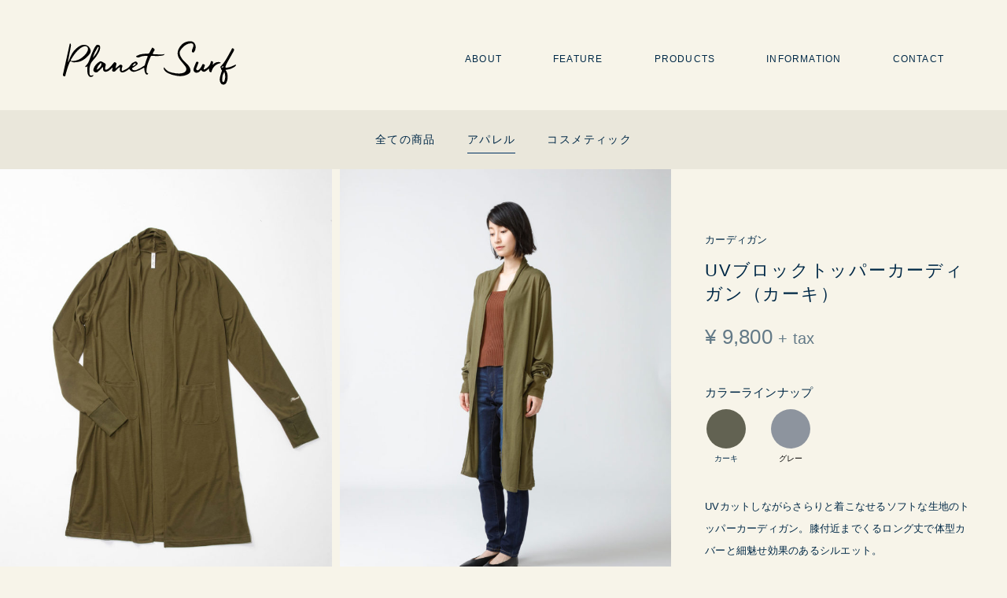

--- FILE ---
content_type: text/html; charset=UTF-8
request_url: https://planetsurfjapan.jp/apparel/165.html
body_size: 5718
content:
<!DOCTYPE html>
<html dir="ltr" lang="ja">

<head prefix="og: http://ogp.me/ns# fb: http://ogp.me/ns/fb# article: http://ogp.me/ns/article#">
<meta charset="UTF-8">
<meta http-equiv="X-UA-Compatible" content="IE=edge">
<meta name="viewport" content="width=device-width,initial-scale=1.0">
<meta name="format-detection" content="telephone=no,address=no,email=no">

<link rel="stylesheet" href="https://planetsurfjapan.jp/wp/wp-content/themes/planetsurfjapan/common/css/reset.css">
<link rel="stylesheet" href="https://planetsurfjapan.jp/wp/wp-content/themes/planetsurfjapan/common/css/common.css">
<link rel="stylesheet" href="https://planetsurfjapan.jp/wp/wp-content/themes/planetsurfjapan/common/css/contents.css">
<link rel="stylesheet" href="https://planetsurfjapan.jp/wp/wp-content/themes/planetsurfjapan/common/css/aos.css">
<link rel="stylesheet" href="https://planetsurfjapan.jp/wp/wp-content/themes/planetsurfjapan/common/css/font-awesome.css">

<link href="https://planetsurfjapan.jp/wp/wp-content/themes/planetsurfjapan/img/apple-touch-icon.png" rel="apple-touch-icon">
<link href="https://planetsurfjapan.jp/wp/wp-content/themes/planetsurfjapan/img/favicon.png" rel="icon" type="image/png">
<title>UVブロックトッパーカーディガン（カーキ） | プラネットサーフジャパン</title>

		<!-- All in One SEO 4.9.3 - aioseo.com -->
	<meta name="robots" content="max-image-preview:large" />
	<meta name="author" content="admin_planetsurf"/>
	<link rel="canonical" href="https://planetsurfjapan.jp/apparel/165.html" />
	<meta name="generator" content="All in One SEO (AIOSEO) 4.9.3" />
		<meta property="og:locale" content="ja_JP" />
		<meta property="og:site_name" content="【公式】プラネットサーフジャパン" />
		<meta property="og:type" content="article" />
		<meta property="og:title" content="UVブロックトッパーカーディガン（カーキ） | プラネットサーフジャパン" />
		<meta property="og:url" content="https://planetsurfjapan.jp/apparel/165.html" />
		<meta property="og:image" content="https://planetsurfjapan.jp/wp/wp-content/uploads/ume9889.jpg" />
		<meta property="og:image:secure_url" content="https://planetsurfjapan.jp/wp/wp-content/uploads/ume9889.jpg" />
		<meta property="og:image:width" content="1280" />
		<meta property="og:image:height" content="1920" />
		<meta property="article:published_time" content="2020-11-29T06:24:03+00:00" />
		<meta property="article:modified_time" content="2022-08-30T02:48:37+00:00" />
		<meta name="twitter:card" content="summary" />
		<meta name="twitter:title" content="UVブロックトッパーカーディガン（カーキ） | プラネットサーフジャパン" />
		<meta name="twitter:image" content="https://planetsurfjapan.jp/wp/wp-content/uploads/ume9889.jpg" />
		<script type="application/ld+json" class="aioseo-schema">
			{"@context":"https:\/\/schema.org","@graph":[{"@type":"Article","@id":"https:\/\/planetsurfjapan.jp\/apparel\/165.html#article","name":"UV\u30d6\u30ed\u30c3\u30af\u30c8\u30c3\u30d1\u30fc\u30ab\u30fc\u30c7\u30a3\u30ac\u30f3\uff08\u30ab\u30fc\u30ad\uff09 | \u30d7\u30e9\u30cd\u30c3\u30c8\u30b5\u30fc\u30d5\u30b8\u30e3\u30d1\u30f3","headline":"UV\u30d6\u30ed\u30c3\u30af\u30c8\u30c3\u30d1\u30fc\u30ab\u30fc\u30c7\u30a3\u30ac\u30f3\uff08\u30ab\u30fc\u30ad\uff09","author":{"@id":"https:\/\/planetsurfjapan.jp\/author\/admin_planetsurf\/#author"},"publisher":{"@id":"https:\/\/planetsurfjapan.jp\/#organization"},"image":{"@type":"ImageObject","url":"https:\/\/planetsurfjapan.jp\/wp\/wp-content\/uploads\/ume9889.jpg","width":1280,"height":1920},"datePublished":"2020-11-29T15:24:03+09:00","dateModified":"2022-08-30T11:48:37+09:00","inLanguage":"ja","mainEntityOfPage":{"@id":"https:\/\/planetsurfjapan.jp\/apparel\/165.html#webpage"},"isPartOf":{"@id":"https:\/\/planetsurfjapan.jp\/apparel\/165.html#webpage"},"articleSection":"\u30a2\u30d1\u30ec\u30eb"},{"@type":"BreadcrumbList","@id":"https:\/\/planetsurfjapan.jp\/apparel\/165.html#breadcrumblist","itemListElement":[{"@type":"ListItem","@id":"https:\/\/planetsurfjapan.jp#listItem","position":1,"name":"Home","item":"https:\/\/planetsurfjapan.jp","nextItem":{"@type":"ListItem","@id":"https:\/\/planetsurfjapan.jp\/apparel\/#listItem","name":"\u30a2\u30d1\u30ec\u30eb"}},{"@type":"ListItem","@id":"https:\/\/planetsurfjapan.jp\/apparel\/#listItem","position":2,"name":"\u30a2\u30d1\u30ec\u30eb","item":"https:\/\/planetsurfjapan.jp\/apparel\/","nextItem":{"@type":"ListItem","@id":"https:\/\/planetsurfjapan.jp\/apparel\/165.html#listItem","name":"UV\u30d6\u30ed\u30c3\u30af\u30c8\u30c3\u30d1\u30fc\u30ab\u30fc\u30c7\u30a3\u30ac\u30f3\uff08\u30ab\u30fc\u30ad\uff09"},"previousItem":{"@type":"ListItem","@id":"https:\/\/planetsurfjapan.jp#listItem","name":"Home"}},{"@type":"ListItem","@id":"https:\/\/planetsurfjapan.jp\/apparel\/165.html#listItem","position":3,"name":"UV\u30d6\u30ed\u30c3\u30af\u30c8\u30c3\u30d1\u30fc\u30ab\u30fc\u30c7\u30a3\u30ac\u30f3\uff08\u30ab\u30fc\u30ad\uff09","previousItem":{"@type":"ListItem","@id":"https:\/\/planetsurfjapan.jp\/apparel\/#listItem","name":"\u30a2\u30d1\u30ec\u30eb"}}]},{"@type":"Organization","@id":"https:\/\/planetsurfjapan.jp\/#organization","name":"\u30d7\u30e9\u30cd\u30c3\u30c8\u30b5\u30fc\u30d5\u30b8\u30e3\u30d1\u30f3","url":"https:\/\/planetsurfjapan.jp\/"},{"@type":"Person","@id":"https:\/\/planetsurfjapan.jp\/author\/admin_planetsurf\/#author","url":"https:\/\/planetsurfjapan.jp\/author\/admin_planetsurf\/","name":"admin_planetsurf","image":{"@type":"ImageObject","@id":"https:\/\/planetsurfjapan.jp\/apparel\/165.html#authorImage","url":"https:\/\/secure.gravatar.com\/avatar\/9ed92446d63f4d672c8185d5ba1e5209?s=96&d=mm&r=g","width":96,"height":96,"caption":"admin_planetsurf"}},{"@type":"WebPage","@id":"https:\/\/planetsurfjapan.jp\/apparel\/165.html#webpage","url":"https:\/\/planetsurfjapan.jp\/apparel\/165.html","name":"UV\u30d6\u30ed\u30c3\u30af\u30c8\u30c3\u30d1\u30fc\u30ab\u30fc\u30c7\u30a3\u30ac\u30f3\uff08\u30ab\u30fc\u30ad\uff09 | \u30d7\u30e9\u30cd\u30c3\u30c8\u30b5\u30fc\u30d5\u30b8\u30e3\u30d1\u30f3","inLanguage":"ja","isPartOf":{"@id":"https:\/\/planetsurfjapan.jp\/#website"},"breadcrumb":{"@id":"https:\/\/planetsurfjapan.jp\/apparel\/165.html#breadcrumblist"},"author":{"@id":"https:\/\/planetsurfjapan.jp\/author\/admin_planetsurf\/#author"},"creator":{"@id":"https:\/\/planetsurfjapan.jp\/author\/admin_planetsurf\/#author"},"image":{"@type":"ImageObject","url":"https:\/\/planetsurfjapan.jp\/wp\/wp-content\/uploads\/ume9889.jpg","@id":"https:\/\/planetsurfjapan.jp\/apparel\/165.html\/#mainImage","width":1280,"height":1920},"primaryImageOfPage":{"@id":"https:\/\/planetsurfjapan.jp\/apparel\/165.html#mainImage"},"datePublished":"2020-11-29T15:24:03+09:00","dateModified":"2022-08-30T11:48:37+09:00"},{"@type":"WebSite","@id":"https:\/\/planetsurfjapan.jp\/#website","url":"https:\/\/planetsurfjapan.jp\/","name":"\u30d7\u30e9\u30cd\u30c3\u30c8\u30b5\u30fc\u30d5\u30b8\u30e3\u30d1\u30f3","inLanguage":"ja","publisher":{"@id":"https:\/\/planetsurfjapan.jp\/#organization"}}]}
		</script>
		<!-- All in One SEO -->

<link rel='dns-prefetch' href='//s.w.org' />
<link rel="alternate" type="application/rss+xml" title="プラネットサーフジャパン &raquo; UVブロックトッパーカーディガン（カーキ） のコメントのフィード" href="https://planetsurfjapan.jp/apparel/165.html/feed/" />
<link rel='stylesheet' id='aioseo/css/src/vue/standalone/blocks/table-of-contents/global.scss-css'  href='https://planetsurfjapan.jp/wp/wp-content/plugins/all-in-one-seo-pack/dist/Lite/assets/css/table-of-contents/global.e90f6d47.css?ver=4.9.3' type='text/css' media='all' />
<link rel="https://api.w.org/" href="https://planetsurfjapan.jp/wp-json/" /><link rel="alternate" type="application/json" href="https://planetsurfjapan.jp/wp-json/wp/v2/posts/165" /><link rel="alternate" type="application/json+oembed" href="https://planetsurfjapan.jp/wp-json/oembed/1.0/embed?url=https%3A%2F%2Fplanetsurfjapan.jp%2Fapparel%2F165.html" />
<link rel="alternate" type="text/xml+oembed" href="https://planetsurfjapan.jp/wp-json/oembed/1.0/embed?url=https%3A%2F%2Fplanetsurfjapan.jp%2Fapparel%2F165.html&#038;format=xml" />
		<style type="text/css" id="wp-custom-css">
			/*
color
*/
.color-cosme_red          { background-color: #de1815 ; }
.color-cosme_orange          { background-color: #fa806b ; }
.color-cosme_pink          { background-color: #f38f92 ; }
.color-cosme_natural          { background-color: #fffaf0 ; }		</style>
		
<!-- Global site tag (gtag.js) - Google Analytics -->
<script async src="https://www.googletagmanager.com/gtag/js?id=UA-92890132-21"></script>
<script>
  window.dataLayer = window.dataLayer || [];
  function gtag(){dataLayer.push(arguments);}
  gtag('js', new Date());

  gtag('config', 'UA-92890132-21');
</script>

<!-- Google Tag Manager -->
<script>(function(w,d,s,l,i){w[l]=w[l]||[];w[l].push({'gtm.start':
new Date().getTime(),event:'gtm.js'});var f=d.getElementsByTagName(s)[0],
j=d.createElement(s),dl=l!='dataLayer'?'&l='+l:'';j.async=true;j.src=
'https://www.googletagmanager.com/gtm.js?id='+i+dl;f.parentNode.insertBefore(j,f);
})(window,document,'script','dataLayer','GTM-TPXJF48');</script>
<!-- End Google Tag Manager -->

</head>

<body id="anchor-top" class="post-template-default single single-post postid-165 single-format-standard">

<!-- Google Tag Manager (noscript) -->
<noscript><iframe src="https://www.googletagmanager.com/ns.html?id=GTM-TPXJF48"
height="0" width="0" style="display:none;visibility:hidden"></iframe></noscript>
<!-- End Google Tag Manager (noscript) -->


<div class="l-wrapper">


<!--**** header *-->
<header class="l-header" role="banner">
  <div class="l-header-inner">
    <p class="l-header-logo"><a href="https://planetsurfjapan.jp/"><img src="https://planetsurfjapan.jp/wp/wp-content/themes/planetsurfjapan/img/logo.svg" alt="【公式】プラネットサーフ"></a></p>

    <nav class="l-navi is-sp-hide" role="navigation">
      <ul class="l-navi-list">
        <li><a href="https://planetsurfjapan.jp/about/">ABOUT</a></li>
        <li><a href="https://planetsurfjapan.jp/feature/">FEATURE</a></li>
        <li><a href="https://planetsurfjapan.jp/products/">PRODUCTS</a></li>
        <li><a href="https://planetsurfjapan.jp/news/">INFORMATION</a></li>
        <li><a href="&#109;&#97;&#105;&#108;&#116;&#111;&#58;&#105;&#110;&#102;&#111;&#64;&#97;&#109;&#97;z&#101;-&#112;&#108;&#117;s.&#99;&#111;&#109;">CONTACT</a></li>
      </ul>
    </nav>

  </div>
</header>
<!--**** //header *-->





<!--**** contents *-->
<main class="l-contents l-contents-inner" role="main">







<section class="catList">
  <ul class="catList-list catList-apparel">
    <li><a href="https://planetsurfjapan.jp/products/">全ての商品</a></li>
    	<li class="cat-item cat-item-1"><a href="https://planetsurfjapan.jp/apparel/" title="自然の中に、余計なものはありません。プラネットサーフも同様の思想で、華美な装飾やあしらいをできる限り省きました。良質な素材とベーシックなシルエット。ほとんどの商品で90%以上のUVカット機能と、高い吸水性と速乾性を実現。海辺でも、街中でも、アクティビティの最中でも、変わらぬあなたらしさをサポートします。">アパレル</a>
</li>
	<li class="cat-item cat-item-5"><a href="https://planetsurfjapan.jp/cosmetic/">コスメティック</a>
</li>
  </ul>
</section>



<div class="l-block-bottom-large" data-aos="fade">

<article class="item">
  <div class="item-container">

    <section class="item-gallery">
            <ul class="item-gallery-list js-slider">
                            <li><img src="https://planetsurfjapan.jp/wp/wp-content/uploads/ume9889-700x900.jpg" alt=""></li>
                            <li><img src="https://planetsurfjapan.jp/wp/wp-content/uploads/ume9319-1-700x900.jpg" alt=""></li>
                            <li><img src="https://planetsurfjapan.jp/wp/wp-content/uploads/ume9324-1-700x900.jpg" alt=""></li>
                            <li><img src="https://planetsurfjapan.jp/wp/wp-content/uploads/ume9330-1-700x900.jpg" alt=""></li>
              </ul>
          </section>
    <section class="item-block">
      <div class="item-inner">
        <section class="item-main">
          <div class="item-heading">
                        <p class="item-heading-cat">カーディガン</p>
                        <h2 class="item-heading-title">UVブロックトッパーカーディガン（カーキ）</h2>
                          <p class="item-heading-price">&yen; 9,800 <small>+ tax</small></p>
                      </div>

                                  <section class="item-box">
              <h3 class="item-subTitle">カラーラインナップ</h3>
              <ul class="item-color">
                                                    <li><div class="item-color-palette color-khaki"></div><p class="item-color-title">カーキ</p></li>
                                                    <li><a href="https://planetsurfjapan.jp/wp/apparel/246.html"><div class="item-color-palette color-gray"></div><p class="item-color-title">グレー</p></a></li>
                              </ul>
            </section>
                      
          
                    <div class="item-summary">
            <p>
              UVカットしながらさらりと着こなせるソフトな生地のトッパーカーディガン。膝付近までくるロング丈で体型カバーと細魅せ効果のあるシルエット。<br />
外でのレジャーなど激しい動きも妨げないサイドスリット入りでUVカット率は2色共に90％以上と機能的なカーディガン。            </p>
          </div>
                  </section>

                <section class="item-section">
                      <h3 class="item-subTitle">素材</h3>
                    <p class="item-text">
            本体：ポリエステル100%（UV加工生地使用）<br />
リブ部分：ポリエステル95％、ポリウレタン5％          </p>
        </section>
        
                <section class="item-section">
                                <h3 class="item-subTitle">サイズ</h3>
                    <p class="item-text">
            M-L<br />
着丈 ：96cm<br />
袖丈 ：69 cm<br />
バスト：79～94cm<br />
身長 ：154～162cm          </p>
                              <h3 class="item-subTitle">モデル</h3>
          <p class="item-text">
            身長 162cm  | 着用サイズ  M-L          </p>
                  </section>
        



        <section class="item-cv">
                                  <h3 class="item-subTitle">選択カラー</h3>
            <ul class="item-color">
              <li class="is-active"><div class="item-color-palette color-khaki"></div><p class="item-color-title">カーキ</p></li>
            </ul>
                    




                    <h3 class="item-subTitle">サイズ</h3>
          <ul class="item-size js-tab-trigger">
                                       <li><div class="item-size-palette"><div class="item-size-inner"><p class="item-size-title">M-L</p></div></div></li>
                                  </ul>
          <div>
                                    <div class="js-tab-content tab-content">
                            <div class="item-cart">
                  <form action="https://www.amepla.jp/p/cart/add" method="post">
                    <dl class="item-cart-num">
                      <dt>数量</dt>
                      <dd><input name="products[467].quantity" type="tel" value="1" size="5"></dd>
                    </dl>
                      <div class="item-cart-submit">
                        <input type="radio" name="products[467].variations" value="1_1" checked class="is-hide"/>
                        <button type="submit">カートに追加する</button>
                        <input type="hidden" name="products[467].productNo" value="467">
                      </div>
                  </form>
                </div>
                          </div>
                                  </div>
          

          

        </section>

      </div>
    </section>
  </div>
</article>

</div>
























</main>
<!--**** //contents *-->



<!--**** footer *-->
<footer class="l-footer" role="contentinfo">
  <div class="l-footer-block">
    <div class="l-footer-inner">
      <ul class="l-footer-navi">
        <li><a href="https://planetsurfjapan.jp/">HOME</a></li>
        <li><a href="https://planetsurfjapan.jp/about/">ABOUT</a></li>
        <li><a href="https://planetsurfjapan.jp/feature/">FEATURE</a></li>
        <li><a href="https://planetsurfjapan.jp/products/">PRODUCTS</a></li>
        <li><a href="https://planetsurfjapan.jp/news/">INFORMATION</a></li>
        <li><a href="&#109;&#97;&#105;&#108;&#116;&#111;&#58;&#105;&#110;&#102;&#111;&#64;&#97;&#109;&#97;z&#101;-&#112;&#108;&#117;s.&#99;&#111;&#109;">CONTACT</a></li>
      </ul>
    </div>
    <div class="l-footer-box">
      <ul class="l-footer-subNavi">
        <li><a href="https://www.amepla.jp/c/planetsurf" target="_blank" rel="noopener noreferrer">ONLINE STORE</a></li>
      </ul>
      <ul class="l-footer-sns">
        <li><a href="https://twitter.com/planet_surf" target="_blank" rel="noopener noreferrer"><i class="fab fa-twitter"></i></a></li>
        <li><a href="https://www.instagram.com/planet_surf_japan/" target="_blank" rel="noopener noreferrer"><i class="fab fa-instagram"></i></a></li>
        <li><a href="https://www.facebook.com/planetsurfjapan" target="_blank" rel="noopener noreferrer"><i class="fab fa-facebook-f"></i></a></li>
      </ul>
    </div>
  </div>
  <small class="l-footer-copyright">&copy; Planet Surf</small>
</footer>
<p class="l-jumpTop js-jumpTop"><a href="#anchor-top"><span class="l-jumpTop-arrow"></span></a></p>
<!--**** //footer *-->


</div><!-- wrapper end -->


<!--**** menu *-->
<div class="js-menu is-hide">
  <div class="l-menu">
    <div class="l-menu-block">
      <ul class="l-menu-navi">
        <li><a href="https://planetsurfjapan.jp/">HOME</a></li>
        <li><a href="https://planetsurfjapan.jp/about/">ABOUT</a></li>
        <li><a href="https://planetsurfjapan.jp/feature/">FEATURE</a></li>
        <li><a href="https://planetsurfjapan.jp/products/">PRODUCTS</a></li>
        <li><a href="https://planetsurfjapan.jp/news/">INFORMATION</a></li>
        <li><a href="&#109;&#97;&#105;&#108;&#116;&#111;&#58;&#105;&#110;&#102;&#111;&#64;&#97;&#109;&#97;z&#101;-&#112;&#108;&#117;s.&#99;&#111;&#109;">CONTACT</a></li>
      </ul>
      <ul class="l-menu-navi">
        <li><a href="https://www.amepla.jp/c/planetsurf" target="_blank" rel="noopener noreferrer">ONLINE STORE</a></li>
      </ul>
    </div>
  </div>
</div>
<div class="l-menu-close js-menu-close"></div>
<span class="l-menu-trigger is-pc-hide"><button class="l-menu-btn js-menu-btn"><span></span><span></span><span></span><p>MENU</p></button></span>
<!--**** //menu *-->







<link rel="stylesheet" href="https://planetsurfjapan.jp/wp/wp-content/themes/planetsurfjapan/common/css/slick.css">
<script src="https://planetsurfjapan.jp/wp/wp-content/themes/planetsurfjapan/common/js/jquery.js"></script>
<script src="https://planetsurfjapan.jp/wp/wp-content/themes/planetsurfjapan/common/js/in-view.js"></script>
<script src="https://planetsurfjapan.jp/wp/wp-content/themes/planetsurfjapan/common/js/jquery.matchHeight.js"></script>
<script src="https://planetsurfjapan.jp/wp/wp-content/themes/planetsurfjapan/common/js/slick.js"></script>
<script>
$(function () {
  var init = {
    infinite: true,
    autoplay:false,
    autoplaySpeed:8000,
    slidesToShow: 1,
    slidesToScroll: 1,
    dots: true,
    dotsClass: 'slick-dots',
    centerMode: false,
    variableWidth : false,
    arrows: false,
  };
  var win = $(window);
  var slider = $(".js-slider");
  if (win.width() <= 834) {
    slider.not(".slick-initialized").slick(init);
  }
  win.on("load resize", function () {
    if (win.width() <= 834) {
      slider.not(".slick-initialized").slick(init);
    } else if (slider.hasClass("slick-initialized")) {
      slider.slick("unslick");
    }
  });
});


$(function () {
  $('.js-tab-content').hide();
  $('.js-tab-content').eq(0).show();
  $('.js-tab-content').eq(0).addClass('is-active');
  $('.js-tab-trigger li').eq(0).addClass('is-active');

  $('.js-tab-trigger li').each(function () {
    $(this).on('click', function () {
      var index = $('.js-tab-trigger li').index(this);
      $('.js-tab-trigger li').removeClass('is-active');
      $(this).addClass('is-active');
      $('.js-tab-content').hide();
      $('.js-tab-content').removeClass('is-active');
      $('.js-tab-content').eq(index).show();
      $('.js-tab-content').eq(index).addClass('is-active');
    });
  });
});

</script>
<script src="https://planetsurfjapan.jp/wp/wp-content/themes/planetsurfjapan/common/js/aos.js"></script>
<script src="https://planetsurfjapan.jp/wp/wp-content/themes/planetsurfjapan/common/js/common.js"></script>


<script type='text/javascript' src='https://planetsurfjapan.jp/wp/wp-includes/js/wp-embed.min.js?ver=5.8.12' id='wp-embed-js'></script>



            






</body>
</html>


--- FILE ---
content_type: text/css
request_url: https://planetsurfjapan.jp/wp/wp-content/themes/planetsurfjapan/common/css/common.css
body_size: 5602
content:
  @charset "utf-8";

/* CSS Document */

@import '//fonts.googleapis.com/css2?family=Roboto:wght@300;400;500;700&display=swap';
/*
  font-family: 'Roboto', sans-serif;
  font-family: 'Arial' , Arial ,sans-serif;
*/


/**********************
ベース
**********************/
html,
body {
  height: 100%;
  min-height: 100%;
  font-size: 13px;
  font-weight: normal;
  font-family: Hiragino Sans,Hiragino Kaku Gothic ProN,YuGothic,"Yu Gothic",Meiryo,sans-serif;
  line-height: 1.5;
  letter-spacing: 0.02em;
  background-color: #f7f4e9;
  color: #002947;
/*
  font-family: "Yu Gothic UI","Meiryo UI","Yu Gothic","メイリオ",sans-serif;
  font-family: "游明朝",YuMincho,"Hiragino Mincho ProN",serif;
*/
}

@media screen and (max-width:834px) {
  body{
    font-size:calc(9px + 1vmin);
    -webkit-tap-highlight-color:transparent;
  }
}

@media all and (-ms-high-contrast:none) {
/* meiryo only IE */
  body {
    font-family: Meiryo,sans-serif;
  }
}

a {
  color: #167ac6 ;
  text-decoration: underline;
  transition:all 0.2s ease;
}

a:visited{
}
a:hover,
a:active {
  color: ;
  text-decoration: none;
}

img {
  width: auto;
  max-width: 100%;
  height: auto;
}

::selection {
  background: rgba(0, 144, 202, 0.5); /* Safari */
}

::-moz-selection {
  background: rgba(0, 144, 202, 0.5); /* Firefox */
}


/**********************
layout
**********************/

/***********
wp
************/

.right,.alignright {  float: right !important; }
.left,.alignleft  {  float: left !important; }
.aligncenter  { display: block; margin-left:auto; margin-right:auto; }

/***********
common
************/

.l-relative {  position: relative !important; }

.l-textAlign-center {  text-align: center !important; }
.l-textAlign-right  {  text-align: right !important; }
.l-textAlign-left   {  text-align: left !important; }

.l-bottom-xxsmall {  margin-bottom: 5px  !important; }
.l-bottom-xsmall  {  margin-bottom: 10px !important; }
.l-bottom-small   {  margin-bottom: 15px !important; }
.l-bottom         {  margin-bottom: 20px !important; }
.l-bottom-large   {  margin-bottom: 30px !important; }
.l-bottom-xlarge  {  margin-bottom: 50px !important; }
.l-bottom-xxlarge {  margin-bottom: 80px !important; }

.l-top-xxsmall {  margin-top: 5px  !important; }
.l-top-xsmall  {  margin-top: 10px !important; }
.l-top-small   {  margin-top: 15px !important; }
.l-top         {  margin-top: 20px !important; }
.l-top-large   {  margin-top: 30px !important; }
.l-top-xlarge  {  margin-top: 50px !important; }
.l-top-xxlarge {  margin-top: 80px !important; }

@media screen and (max-width:834px) {

  .l-bottom-xxsmall {  margin-bottom: 5px  !important; }
  .l-bottom-xsmall  {  margin-bottom: 7px !important; }
  .l-bottom-small   {  margin-bottom: 10px !important; }
  .l-bottom         {  margin-bottom: 15px !important; }
  .l-bottom-large   {  margin-bottom: 20px !important; }
  .l-bottom-xlarge  {  margin-bottom: 30px !important; }
  .l-bottom-xxlarge {  margin-bottom: 40px !important; }

  .l-top-xxsmall {  margin-top: 5px  !important; }
  .l-top-xsmall  {  margin-top: 7px !important; }
  .l-top-small   {  margin-top: 10px !important; }
  .l-top         {  margin-top: 15px !important; }
  .l-top-large   {  margin-top: 20px !important; }
  .l-top-xlarge  {  margin-top: 30px !important; }
  .l-top-xxlarge {  margin-top: 40px !important; }

}

/***********
layout
************/

.l-wrapper{
  overflow: hidden;
}

.l-contents{

}

.l-contents-inner{
  padding-top: 140px;
}
.l-contents-inner-large{
  padding-top: 25vh;
}

@media screen and (max-width:834px) {

  .l-contents-inner,
  .l-contents-inner-large{
    padding-top: 100px;
  }
}
/***********
column
************/

.l-firstColumn{
}

.l-secondColumn{
}

@media screen and (max-width:834px) {

}

/***********
base
************/

.l-base {
  width: auto;
  max-width: 1024px;
  margin-left: auto;
  margin-right: auto;
  padding-left: 12px;
  padding-right: 12px;
}

.l-base-wide {
  width: auto;
  max-width: 1260px;
  margin-left: auto;
  margin-right: auto;
  padding-left: 30px;
  padding-right: 30px;
}

.l-base-xwide {
  width: auto;
  max-width: 1560px;
  margin-left: auto;
  margin-right: auto;
  padding-left: 80px;
  padding-right: 80px;
}

.l-base-xxwide {
  width: auto;
  max-width: 1760px;
  margin-left: auto;
  margin-right: auto;
  padding-left: 80px;
  padding-right: 80px;
}

.l-base-small {
  width: auto;
  max-width: 824px;
  margin-left: auto;
  margin-right: auto;
  padding-left: 12px;
  padding-right: 12px;
}

.l-block {
  padding-top: 100px;
  padding-bottom: 100px;
}

.l-block-large {
  padding-top: 150px;
  padding-bottom: 150px;
}

.l-block-top {
  padding-top: 100px;
}

.l-block-top-large {
  padding-top: 150px;
}

.l-block-bottom {
  padding-bottom: 100px;
}

.l-block-bottom-large {
  padding-bottom: 150px;
}


@media screen and (max-width:1260px) {

  .l-base-xwide {
    padding-left: 30px;
    padding-right: 30px;
  }

  .l-base-xxwide {
    padding-left: 30px;
    padding-right: 30px;
  }


}

@media screen and (max-width:834px) {

  .l-base ,
  .l-base-wide ,
  .l-base-xwide ,
  .l-base-xxwide ,
  .l-base-small {
    box-sizing: border-box;
    padding-left: 0;
    padding-right: 0;
  }

  .l-base:not(.l-base-noOffset),
  .l-base-wide:not(.l-base-noOffset),
  .l-base-xwide:not(.l-base-noOffset),
  .l-base-small:not(.l-base-noOffset){
    padding-left: 7%;
    padding-right: 7%;
  }

  .l-base-wide .l-base,
  .l-base-wide .l-base-small,
  .l-base .l-base-small {
    padding-left: 0;
    padding-right: 0;
  }


  .l-block {
    padding-top: 50px;
    padding-bottom: 50px;
  }

  .l-block-large {
    padding-top: 80px;
    padding-bottom: 80px;
  }

  .l-block-top {
    padding-top: 50px;
  }

  .l-block-top-large {
    padding-top: 80px;
  }

  .l-block-bottom {
    padding-bottom: 50px;
  }

  .l-block-bottom-large {
    padding-bottom: 80px;
  }

}


/***********
table
************/

.l-table-normal {
  border-top: 1px solid rgba(0, 0, 0, 0.2);
}

.l-table-normal th {
  border-bottom: 1px solid rgba(0, 0, 0, 0.2);
  font-size: 124%;
  padding: 20px 3%;
  text-align: left;
  vertical-align: top;
  font-weight: normal;
  line-height: 1.7;
  background-color: #f0f0f0;
}

.l-table-normal td {
  border-bottom: 1px solid rgba(0, 0, 0, 0.2);
  font-size: 124%;
  padding: 20px 3%;
  text-align: left;
  vertical-align: top;
  font-weight: normal;
  line-height: 1.7;
}

.l-table-normal-white{
  border-top: 1px solid rgba(255, 255, 255, 0.2);
  color: #fff;
}
.l-table-normal-white th{
  border-bottom: 1px solid rgba(255, 255, 255, 0.2);
}
.l-table-normal-white td{
  border-bottom: 1px solid rgba(255, 255, 255, 0.2);
}

/*cell size*/

.l-cell-quarter {
  width: 25%;
}

.l-cell-trisect {
  width: 33.3%;
}

.l-cell-half {
  width: 50%;
}

@media screen and (max-width:834px) {

  .l-table-normal{
  }
  .l-table-normal th{
    font-size: 108%;
    padding: 8px 8px;
    line-height: 1.5;
  }
  .l-table-normal td{
    font-size: 108%;
    padding: 8px 8px;
    line-height: 1.5;
  }

  /*スマホ時、縦組みになる*/
  .l-table-normal-sp,
  .l-table-normal-sp thead,
  .l-table-normal-sp tbody,
  .l-table-normal-sp tr,
  .l-table-normal-sp th,
  .l-table-normal-sp td {
    display: block;
    width: 100% !important;
    border: none;
  }
  .l-table-normal-sp th,
  .l-table-normal-sp td {
    border: none;
    font-size: 1.08rem;
  }
  .l-table-normal-sp thead th {
    text-align: center;
    padding: 5px 8px;
    margin-bottom: 8px;
    border-bottom: 1px solid rgba(0, 0, 0, 0.2);
  }
  .l-table-normal-sp tbody th {
    text-align: left;
    padding: 5px 8px;
    font-weight: bold;
  }
  .l-table-normal-sp tbody td {
    padding: 8px 0px 15px 0;
    font-size: 0.85rem;
  }

}

/***********
zoom
************/

.l-zoomHover{
  overflow: hidden;
  z-index: 2;
  position: relative;

}
.l-zoomHover img{
  transform:scale(1) ;
  transition: all 0.6s cubic-bezier(.65,.42,.03,.99);
}
a:hover .l-zoomHover img:hover{
  transform:scale(1.08) ;
  opacity: 0.8;
}

@media screen and (max-width:834px) {

  a:hover .l-zoomHover img:hover{
    transform:scale(1) ;
    opacity: 1;
  }

}

/***********
text
************/

.l-textMain{
  font-size: 108%;
  line-height: 2.2;
}


@media screen and (max-width:834px) {

  .l-textMain{
    font-size: 85%;
    line-height: 2;
  }

}

/***********
linkWrap
************/

.l-linkWrap{
  padding: 20px 0 20px;
  text-align: center;
}
.l-linkWrap-left{
}
.l-linkWrap-right{
  text-align: right;
}

@media screen and (max-width:834px) {

  .l-linkWrap-left,
  .l-linkWrap-right{
    text-align: center;
  }

}

/***********
btn
************/

.l-btn {
  display: inline-block;
  width: auto;
  padding: 12px 40px 12px 40px;
  font-size: 124%;
  color: #000;
  text-decoration: none !important;
  border: 1px solid #000;
  transition: all 0.2s ease;
  position: relative;
}

.l-btn::after {
  font-family: 'Font Awesome 5 Free';
  font-size: inherit;
  font-weight: 900;
  text-rendering: auto;
  -moz-osx-font-smoothing: grayscale;
  -webkit-font-smoothing: antialiased;
  display: inline-block;
  font-style: normal;
  font-variant: normal;
  text-rendering: auto;
  line-height: 1;
  content: "\f054";
  position: absolute;
  right: 10px;
  top: 50%;
  margin-top: -0.5em;
  line-height: normal;
}

.l-btn:hover {
  background-color: #000;
  color: #fff;
}

.l-btn-small {
  font-size: 108%;
  padding: 8px 30px 8px 30px;
}

.l-btn-large {
  font-size: 154%;
  padding: 17px 40px 17px 40px;
}

.l-btn-block {
  padding-left: 0;
  padding-right: 0;
  display: block;
  text-align: center;
}

@media screen and (max-width:834px) {

  .l-btn {
    width: 100%;
    font-size: 108%;
    box-sizing: border-box;
    padding: 12px 0px 12px 0px;
    text-align: center;
  }

}


/***********
header
************/


.l-btnCircle {
  display: block;
  width: 42px;
  height: 42px;
  border: 1px solid #003161;
  border-radius: 50%;
  position: relative;
  overflow: hidden;
  text-indent: -9999999vw;
  cursor: pointer;
  transition: 0.3s;
}
.l-btnCircle:hover {
  transition-delay: 0.15s;
  background-color: #003161;
}
.l-btnCircle-arrow::before,
.l-btnCircle-arrow::after {
  content: "";
  display: block;
  width: 24px;
  height: 24px;
  position: absolute;
  left: 8px;
  top: 8px;
}



.l-btnCircle-arrow::before,
.l-btnCircle-arrow::after{
}
.l-btnCircle-arrow::before{
  background: url(../../img/icon/arrow_right.svg) no-repeat 0 0 / 100% 100%;
  transform: translateX(0);
}
.l-btnCircle-arrow::after{
  background: url(../../img/icon/arrow_right_wt.svg) no-repeat 0 0 / 100% 100%;
  transform: translateX(-25px);
  opacity: 0;
}
.l-btnCircle:hover .l-btnCircle-arrow::before{
  transition: all 0.3s ease 0s;
  transform: translateX(25px);
  opacity: 0;
}
.l-btnCircle:hover .l-btnCircle-arrow::after{
  transition: all 0.3s ease;
  transition-delay: 0.1s;
  transform: translateY(0);
  opacity: 1;
}


.l-btnCircle-white{
  border-color: #fff;
}
.l-btnCircle-white:hover{
  background-color: #fff;
}
.l-btnCircle-white .l-btnCircle-arrow::before{
  background-image: url(../../img/icon/arrow_right_wt.svg);
}
.l-btnCircle-white .l-btnCircle-arrow::after{
  background-image: url(../../img/icon/arrow_right.svg);
}


@media screen and (max-width:834px) {

  .l-btnCircle {
    width: 26px;
    height: 26px;
  }
  .l-btnCircle:hover {
  }
  .l-btnCircle-arrow::before,
  .l-btnCircle-arrow::after {
    width: 18px;
    height: 18px;
    left: 3px;
    top: 3px;
  }

}


/***********
header
************/

.l-header {
  width: 100%;
  position: absolute;
  left: 0;
  top: 0;
  transform: translateY(-66px);
  margin-top: 66px;
  padding: 50px 80px;
  transition: background 0.3s ease , transform 0.3s ease;
  z-index: 999;
}

.l-header-inner {
  position: relative;
  transition: 0.3s;
}

.l-header-logo {
  width: 220px;
  position: absolute;
  left: 0;
  top: 0;
  transition: 0.5s;
  overflow: hidden;
  z-index: 1000;
}
.l-header-logo img{
  width: 220px;
  height: 60px;
}

/*
fixed
*/

@media screen and (min-width:835px) {

  body.is-fixed .l-header {
    position: fixed;
    width: 100%;
    height: 66px;
    padding-top: 10px;
    padding-bottom: 10px;
    top: 0;
    z-index: 999;
    margin-top: 0;
    background-color: rgba(255, 255, 255, 0.7);
    box-shadow: 0 0 15px rgba(0, 0, 0, 0.04);
    transform: translateY(0);
  }
  body.is-fixed .l-header .l-header-inner{
    opacity: 1;
  }
  body.is-fixed .l-header-logo {
    width: 140px;
  }
  body.is-fixed .l-header-logo img{
    width: 140px;
    height: 40px;
    margin-top: 5px;
  }

  body.is-fixed .l-header:hover {
    background-color: rgba(255, 255, 255, 0.95);
  }

}


/*
home
*/

body.home .l-header-logo::before{
  content: "";
  display: block;
  width: 100.5%;
  height: 100%;
  position: absolute;
  left: 0;
  top: 0;
  background-color: #f7f4e9;
  transform: scaleX(1);
  transform-origin:  right top;
  transition: transform 1s cubic-bezier(.65,.42,.03,1) 1.3s;
  z-index: 999;
}
body.home.is-loaded .l-header-logo::before{
  transform: scaleX(0);
}


@media screen and (max-width:1260px) {

  .l-header {
    padding-left: 40px;
    padding-right: 40px;
  }

}

@media screen and (max-width:834px) {

  .l-header {
    padding: 25px 7% 0;
  }

  .l-header-inner {
  }

  .l-header-logo {
    width: 120px;
  }
  .l-header-logo img{
    width: 120px;
    height: 36px;
  }


  /*
  home
  */

  body.home .l-header-logo::before{
    display: none !important
  }

}



/***********
navi
************/

.l-navi {
  position: absolute;
  right: 0;
  top: 10px;
  overflow: hidden;
}


.l-navi-list {
  display: flex;
}

.l-navi-list li {
  padding-left: 5em;
}

.l-navi-list a {
  display: inline-block;
  color: #002947;
  text-decoration: none;
  font-size: 93%;
  font-family: acumin-pro, sans-serif;
  font-weight: 300;
  letter-spacing: 0.1em;
  padding: 0.5em 0;
  position: relative;
}
.l-navi-list a::after {
  content: "";
  display: block;
  width: 100%;
  height: 1px;
  position: absolute;
  left: 0;
  bottom: 0;
  background-color: #003161;
  transform: scaleX(0);
  transition: transform 0.3s ease;
  transform-origin: right center;
}
.l-navi-list a:hover::after {
  transform: scaleX(1);
  transform-origin: left center;
}

/*
home
*/


body.home .l-navi{
  transform: translateY(-100px);
  transition: transform 1.2s cubic-bezier(.65,.42,.03,1) 0.8s;
}
body.home.is-loaded .l-navi{
  transform: translateY(0px);
}


@media screen and (max-width:1260px) {

  .l-navi-list li {
    padding-left: 2em;
  }

}

/***********
footer
************/

.l-footer {
  background-color: #002947;
  color: #fff;
  padding: 60px 80px;
}

.l-footer-block {
  display: flex;
  justify-content: space-between;
}

.l-footer-navi,
.l-footer-subNavi{
  display: flex;
  flex-wrap: wrap;
}
.l-footer-navi li{
  padding-right: 5em;
}
.l-footer-subNavi li{
  padding-left: 5em;
}
.l-footer-navi a,
.l-footer-subNavi a {
  display: inline-block;
  color: #fff;
  text-decoration: none;
  font-size: 93%;
  font-family: acumin-pro, sans-serif;
  font-weight: 300;
  letter-spacing: 0.1em;
  padding: 0.5em 0;
  position: relative;
}
.l-footer-navi a::after,
.l-footer-subNavi a::after {
  content: "";
  display: block;
  width: 100%;
  height: 1px;
  position: absolute;
  left: 0;
  bottom: 0;
  background-color: #fff;
  opacity: 0.5;
  transform: scaleX(0);
  transition: transform 0.3s ease;
  transform-origin: right center;
}
.l-footer-navi a:hover::after,
.l-footer-subNavi a:hover::after {
  transform: scaleX(1);
  transform-origin: left center;
}


.l-footer-box {
  display: flex;
  align-items: center;
}

.l-footer-sns {
  display: flex;
  margin-left: 30px;
}
.l-footer-sns li {
  padding-left: 15px;
}
.l-footer-sns li a {
  display: block;
  width: 24px;
  height: 24px;
  font-size: 14px;
  line-height: 24px;
  background-color: #fff;
  color: #003161;
  text-align: center;
  border-radius: 50%;
}
.l-footer-sns:hover li a {
}
.l-footer-sns:hover li a:hover {
  opacity: 0.7;
}


.l-footer-copyright {
  display: block;
  padding-top: 80px;
  font-size: 85%;
  font-family: acumin-pro, sans-serif;
  font-weight: 300;
  letter-spacing: 0.1em;
}

@media screen and (max-width:1260px) {

  .l-footer {
    padding: 60px 40px;
  }

  .l-footer-navi li{
    padding-right: 2em;
  }
  .l-footer-subNavi li{
    padding-left: 2em;
  }

}

@media screen and (max-width:834px) {

  .l-footer {
    padding: 60px 7%;
    text-align: center;
  }

  .l-footer-block {
    display: block;
  }

  .l-footer-navi,
  .l-footer-subNavi{
    display: block;
    padding-bottom: 30px;
  }
  .l-footer-navi li{
    padding-right: 0;
    padding-bottom: 8px;
  }
  .l-footer-subNavi li{
    padding-left: 0;
    padding-bottom: 8px;
  }
  .l-footer-navi a,
  .l-footer-subNavi a {
    font-size: 85%;
  }

  .l-footer-box {
    display: block;
  }

  .l-footer-sns {
    display: flex;
    justify-content: center;
    margin-left: 0;
    padding-top: 10px;
  }
  .l-footer-sns li {
    padding: 0 8px;
  }
  .l-footer-sns li a {
    display: block;
    width: 24px;
    height: 24px;
    font-size: 14px;
    line-height: 24px;
    background-color: #fff;
    color: #003161;
    text-align: center;
    border-radius: 50%;
  }
  .l-footer-sns:hover li a {
    opacity: 0.5;
  }
  .l-footer-sns:hover li a:hover {
    opacity: 1;
  }


  .l-footer-copyright {
    padding-top: 80px;
    font-size: 77%;
    text-align: center;
  }



}

/***********
menu
************/

@media screen and (max-width:834px) {

  .l-menu{
    position: fixed;
    width: 260px;
    height: 100vh;
    z-index: 9998;
    right: -30px;
    top: 0;
    opacity: 0;
    transition:all 0.3s ease;
    background-color: #002947;
    overflow: auto;
    -webkit-overflow-scrolling: touch;
  }

  .is-menu-open .l-menu{
    opacity: 1;
    right: 0;
  }

  .l-menu-close{
    width: 100%;
    height: 100vh;
    position: fixed;
    left: 0;
    top: 0;
    background-color: rgba(0, 0, 0, 0.2);
    pointer-events: none;
    opacity: 0;
    visibility: hidden;
    transition:all 0.2s ease;
    z-index: -1;
  }
  .is-menu-open .l-menu-close{
    pointer-events: auto;
    visibility: visible;
    opacity: 1;
    z-index: 9990;
  }

  .l-menu-trigger {
    position: fixed;
    right: 5px;
    top: 15px;
    z-index: 9999;
    cursor: pointer;
    background: none;
    border: none;
    background-color: transparent;
  }
  .l-menu-btn {
    display: block;
    position: relative;
    width: 66px;
    height: 50px;
    padding: 10px 20px;
    cursor: pointer;
    background: none;
    border: none;
    transition: all .4s;
  }
  .l-menu-btn span {
    display: inline-block;
    position: absolute;
    left: 25%;
    width: 50%;
    height: 1px;
    background-color: #003161;
    transition: all .2s;
  }
  .l-menu-btn span:nth-of-type(1) {
    top: 14px;
    left: 20%;
  }
  .l-menu-btn span:nth-of-type(2) {
    top: 20px;
  }
  .l-menu-btn span:nth-of-type(3) {
    top: 26px;
    left: 30%;
  }
  .l-menu-btn p{
    width: 100%;
    position: absolute;
    left: 0;
    bottom: 5px;
    font-family: acumin-pro, sans-serif;
    font-weight: 300;
    font-size: 10px;
    letter-spacing: 0.08em;
  }

  .is-menu-open .l-menu-btn span {
    background-color: #fff;
    left: 35% !important;
    width: 30%;
  }
  .is-menu-open .l-menu-btn p {
    color: #fff;
  }

  .l-menu-btn.is-active span:nth-of-type(1) {
    transform: translateY(6px) rotate(-45deg);
  }

  .l-menu-btn.is-active span:nth-of-type(2) {
    opacity: 0;
  }

  .l-menu-btn.is-active span:nth-of-type(3) {
    transform: translateY(-6px) rotate(45deg);
  }

}

/***********
menu
************/

.l-menu-block {
  text-align: right;
  padding: 100px 25px 0 100px;
}

.l-menu-navi {
  padding-bottom: 20px;
}
.l-menu-navi li {
}
.l-menu-navi a {
  display: inline-block;
  color: #fff;
  font-size: 14px;
  padding: 13px 0;
  font-weight: normal;
  font-family: acumin-pro, sans-serif;
  font-weight: 300;
  letter-spacing: 0.1em;
  text-decoration: none;
}

/***********
title
************/

.l-title{
  font-family: acumin-pro, sans-serif;
  font-weight: 400;
  font-size: 154%;
  font-weight: normal;
  letter-spacing: 0.1em;
  text-align: center;
  padding-bottom: 40px;
}

/***********
screen
************/

.l-screen{
  position: relative;
  overflow: hidden;
}
.l-screen::before{
  content: "";
  display: block;
  width: 100.5%;
  height: 100%;
  position: absolute;
  left: 0;
  top: 0;
  background-color: #f7f4e9;
  transform: scaleX(1);
  transition: transform 1s cubic-bezier(.65,.42,.03,1) 0.2s;
  z-index: 99;
}
.l-screen-left::before{
  transform-origin: right center;
}
.l-screen-right::before{
  transform-origin: left center;
}
.is-show.l-screen::before{
  transform: scaleX(0);
}

.l-screen-white::before{
  background-color: #fff;
}


/***********
l-productsLink
************/

.l-productsLink{

}
.l-productsLink li{

}
.l-productsLink li a{
  display: block;
  color: #fff;
  text-decoration: none;
  overflow: hidden;
  position: relative;
}
.l-productsLink li > a{
  height: 480px;
}

.l-productsLink-half{
  display: flex;
}
.l-productsLink-half li{
  width: 50%;
  position: relative;
}
.l-productsLink-half li > a{
  height: 560px;
}
.l-productsLink-half li:nth-child(even)::before{
  transition-delay: 0.4s ;
}
.l-productsLink-img{
  width: 100%;
  height: 100%;
  position: absolute;
  left: 0;
  top: 0;
  background-position: center center;
  background-size: cover;
  transition: all 0.6s cubic-bezier(.65,.42,.03,1);
}
.l-productsLink-img-filter::after{
  content: "";
  display: block;
  width: 100%;
  height: 100%;
  position: absolute;
  left: 0;
  top: 0;
  background: rgba(0, 0, 0, 0.3);
}

a:hover .l-productsLink-img{
  transform: scale(1.05);
}
.l-productsLink-img > img{
  display: none;
}

.l-productsLink-heading {
  position: absolute;
  left: 80px;
  top: 50px;
}
.l-productsLink-heading-subTitle {
  font-family: acumin-pro, sans-serif;
  font-weight: 400;
  font-size: 185%;
  font-weight: normal;
  letter-spacing: 0.1em;
}
.l-productsLink-heading-title {
  font-weight: 500;
  font-size: 93%;
  letter-spacing: 0.02em;
  padding-top: 15px;
}
.l-productsLink-link {
  position: absolute;
  right: 60px;
  top: 50px;
}

@media screen and (max-width:834px) {

  .l-productsLink-half{
    display: block;
  }
  .l-productsLink li > a{
    height: 50vmin;
  }

  .l-productsLink-half li{
    width: 100%;
  }
  .l-productsLink-half li > a{
    height: 50vmin;
  }
  .l-productsLink-half li:nth-child(even)::before{
    transition-delay: 0.2s ;
  }

  .l-productsLink-img-filter::after{
  }

  .l-productsLink-heading {
    left: 7%;
    top: 20px;
  }
  .l-productsLink-heading-subTitle {
    font-size: 124%;
  }
  .l-productsLink-heading-title {
    font-size: 77%;
    padding-top: 5px;
  }
  .l-productsLink-link {
    right: 7%;
    top: 20px;
  }

}

/***********
newsList
************/

.l-newsList {
}
.l-newsList li {
  border-bottom: 1px solid rgba(0, 49, 97, 0.2);
  margin-bottom: 15px;
}
.l-newsList a {
  display: flex;
  width: 100%;
  align-items: flex-start;
  color: #002947;
  text-decoration: none;
  padding: 15px 10px 15px;
}
.l-homeNews-time {
  display: inline-block;
  font-family: acumin-pro, sans-serif;
  font-weight: 300;
  font-size: 85%;
  width: 10em;
  padding-top: 0.4em;
  opacity: 0.7;
}
.l-homeNews-title {
  flex: 1;
  line-height: 1.8;
  text-decoration: underline;
  text-decoration-color: rgba(0, 49, 97, 0);
  transition: 0.5s;
}
.l-homeNews-title:hover {
  text-decoration-color: #003161;
}

@media screen and (max-width:834px) {

  .l-newsList {
  }
  .l-newsList li {
    margin-bottom: 0;
  }
  .l-newsList a {
    display: block;
    padding: 25px 0 25px;
  }
  .l-homeNews-time {
    font-size: 85%;
    width: auto;
    padding-top: 0;
    padding-bottom: 0.5em;
  }
  .l-homeNews-title {
    line-height: 1.8;
    font-size: 93%;
  }

}

/***********
jumpTop
************/


.l-jumpTop {
  position: fixed;
  right: 20px;
  bottom: 260px;
  z-index: 990;
}

.l-jumpTop a{
  display: block;
  width: 42px;
  height: 42px;
  border: 1px solid #003161;
  background-color: #003161;
  border-radius: 50%;
  position: relative;
  overflow: hidden;
  text-indent: -9999999vw;
  cursor: pointer;
  transition: 0.3s;
}
.l-jumpTop a:hover {
  transition-delay: 0.15s;
  background-color: rgba(247, 244, 233, 0);
}
.l-jumpTop-arrow::before,
.l-jumpTop-arrow::after {
  content: "";
  display: block;
  width: 24px;
  height: 24px;
  position: absolute;
  left: 8px;
  top: 8px;
}

.l-jumpTop-arrow::before,
.l-jumpTop-arrow::after{
}
.l-jumpTop-arrow::before{
  background: url(../../img/icon/arrow_up_wt.svg) no-repeat 0 0 / 100% 100%;
  transform: translateY(0);
}
.l-jumpTop-arrow::after{
  background: url(../../img/icon/arrow_up.svg) no-repeat 0 0 / 100% 100%;
  transform: translateY(25px);
  opacity: 0;
}
.l-jumpTop:hover .l-jumpTop-arrow::before{
  transition: all 0.3s ease 0s;
  transform: translateY(-25px);
  opacity: 0;
}
.l-jumpTop:hover .l-jumpTop-arrow::after{
  transition: all 0.3s ease;
  transition-delay: 0.1s;
  transform: translateY(0);
  opacity: 1;
}

@media screen and (max-width:834px) {
  .l-jumpTop {
    display: none !important;
  }
}


/***********
heading
************/

.l-heading{
  text-align: center;
  padding-bottom: 50px;
}
.l-heading-subTitle {
  font-size: 185%;
  font-family: acumin-pro, sans-serif;
  font-weight: 400;
  letter-spacing: 0.1em;
}
.l-heading-title {
  font-size: 93%;
}

@media screen and (max-width:834px) {

  .l-heading{
    padding-bottom: 30px;
  }
  .l-heading-subTitle {
    font-size: 154%;
  }
  .l-heading-title {
    font-size: 85%;
  }

}


/***********
xxxxx
************/


/***********
xxxxx
************/


/***********
xxxxx
************/




/**********************
status
**********************/

.is-hide {
  display: none;
}

.is-out{
  position: absolute;
  left: -9999999px;
}

.is-pc-hide {
  display: none;
}

.is-pc-inline {
  display: inline;
}

.is-sp-inline {
  display: none;
}

.is-pc-noevent {
  pointer-events: none;
}

.is-step > *{
  opacity: 0;
  transition: opacity 1.2s ease;
}
.is-step.is-show > *{
  opacity: 1;
}

@media screen and (max-width:834px) {

  .is-pc-hide {
    display: block;
  }

  .is-sp-hide {
    display: none;
  }

  .is-sp-inline {
    display: inline;
  }

  .is-pc-inline {
    display: none;
  }

  .is-pc-noevent {
    pointer-events: auto;
  }

}


--- FILE ---
content_type: text/css
request_url: https://planetsurfjapan.jp/wp/wp-content/themes/planetsurfjapan/common/css/contents.css
body_size: 7071
content:
@charset "utf-8";

/* CSS Document */
/*

font-family: acumin-pro, sans-serif;
*/



/***********
innerProducts
************/

.innerProducts{
  padding-top: 100px;
}
.innerProducts,
.innerStore{
  padding-bottom: 50px;
}

@media screen and (max-width:834px) {

  .innerProducts{
    padding-top: 80px;
  }
  .innerProducts{
    padding-bottom: 0;
  }
  .innerStore{
    padding-bottom: 50px;
  }

}

/***********
pageVisual
************/

.pageVisual{
  position: relative;
  height: 100vh;
  min-height: 640px;
  padding-top: 25vh;
  overflow: hidden;
  z-index: 100;
}


.pageVisual-block {
  height: calc(100vh - 25vh);
  position: relative;
  z-index: 9;
}
/*
.pageVisual-block::after {
  content: "";
  display: block;
  width: 100%;
  height: 35vh;
  background-color: #fff;
  position: absolute;
  left: 0;
  bottom: 0;
}
*/

.pageVisual-heading {
  position: absolute;
  z-index: 9;
  left: 100%;
  margin-left: -100px;
  top: 0;
  z-index: 100;
  transform-origin: left top;
  transform: rotate(90deg);
}
.pageVisual-heading-title {
  font-family: acumin-pro, sans-serif;
  font-weight: 400;
  font-weight: normal;
  font-size: 185%;
  letter-spacing: 0.12em;
}
.pageVisual-heading-title span {
  display: inline-block;
  position: relative;
  padding-right: 1em;
}
.pageVisual-heading-title span::before {
  content: "";
  display: block;
  width: 40vh;
  height: 1px;
  background-color: #003161;
  position: absolute;
  left: 100%;
  top: 50%;
  z-index: 100;
}

.pageVisual-img {
  width: 70vw;
  max-width: 1500px;
  height: calc(100vh - 25vh);
  background-position: center center;
  background-size: cover;
  vertical-align: bottom;
  position: absolute;
  left: 0;
  bottom: 0;
  z-index: 9;
}

@media screen and (max-width:834px) {

  .pageVisual{
    width: 100%;
    height: auto;
    min-height: initial;
    padding-top: 100px;
    position: relative;
    z-index: 9;
  }

  .pageVisual-block {
    height: auto;
    position: relative;
    z-index: 9;
    margin-right: 7%;
  }
  .pageVisual-block::after {
    display: none;
  }

  .pageVisual-heading {
    position: absolute;
    z-index: 9;
    right: auto;
    left: 100%;
    top: 0;
    margin-left: 0;
  }
  .pageVisual-heading-title {
    font-size: 154%;
  }
  .pageVisual-heading-title span {
  }
  .pageVisual-heading-title span::before {
    width: 80vh;
  }

  .pageVisual-img {
    width: 80vw;
    max-width: initial;
    height: 60vmin;
    position: static;
  }


}

/***********
pageIntro
************/

.pageIntro {
  background-color: #fff;
  padding: 460px 26% 100px 120px;
  margin-top: -400px;
  margin-bottom: 80px;
}
.pageIntro-title {
  font-size: 220%;
  font-weight: 500;
  letter-spacing: 0.1em;
  padding-bottom: 30px;
}
.pageIntro-title-en {
  font-size: 270%;
  font-weight: normal;
  font-family: acumin-pro, sans-serif;
  font-weight: 400;
  letter-spacing: 0.05em;
  padding-bottom: 30px;
}
.pageIntro-text {
  font-size: 108%;
  line-height: 2.2;
}



@media screen and (max-width:1260px) {

  .pageIntro {
    padding-right: 100px;
  }
}


@media screen and (max-width:834px) {

  .pageIntro {
    padding: 120px 7% 60px 6%;
    margin-top: -80px;
    margin-bottom: 100px;
    margin-left: 7%;
  }
  .pageIntro-title {
    font-size: 139%;
    letter-spacing: 0.1em;
    padding-bottom: 20px;
  }
  .pageIntro-title-en {
    font-size: 154%;
    letter-spacing: 0.1em;
    padding-bottom: 20px;
  }
  .pageIntro-text {
    font-size: 85%;
    line-height: 2;
  }

}



/***********
about
************/

.about-title {
  font-size: 170%;
  font-weight: 500;
  font-feature-settings: "palt";
  line-height: 1.7;
  padding-bottom: 20px;
  letter-spacing: 0.12em;
}
.about-lead {
  font-size: 131%;
  font-weight: normal;
  font-family: acumin-pro, sans-serif;
  font-weight: 400;
  letter-spacing: 0.05em;
  padding-bottom: 50px;
}
.about-text {
  font-size: 108%;
  line-height: 2.2;
}

@media screen and (max-width:834px) {

  .about-title {
    font-size: 131%;
    padding-bottom: 10px;
    letter-spacing: 0.05em;
  }
  .about-lead {
    font-size: 100%;
    letter-spacing: 0.1em;
    padding-bottom: 30px;
  }
  .about-text {
    font-size: 85%;
    line-height: 2;
  }

}

/***********
about01
************/

.about01{
  position: relative;
  padding-left: 25%;
  margin-bottom: 60px;
}

.about01-heading {
  position: absolute;
  z-index: 9;
  left: 5%;
  top: 0;
  transform-origin: left top;
  transform: rotate(90deg);
}
.about01-heading-title {
  font-family: acumin-pro, sans-serif;
  font-weight: 400;
  font-size: 185%;
  font-weight: normal;
  letter-spacing: 0.12em;
}
.about01-heading-title span {
  display: inline-block;
  position: relative;
  padding-right: 1em;
}
.about01-heading-title span::before {
  content: "";
  display: block;
  width: 65vh;
  height: 1px;
  background-color: #003161;
  position: absolute;
  left: 100%;
  top: 50%;
}

.about01-img {
  width: 42%;
  height: 450px;
  background-position: center center;
  background-size: cover;
  position: absolute;
  left: 120px;
  top: 80px;
  z-index: 9;
}
.about01-img img {
  display: none;
}
.about01-img::before {
  transition-delay: 0.4s;
}

.about01-block {
  width: 70vw;
  min-height: 560px;
  background-color: #fff;
  padding: 80px 12% 100px 42%;
}
.about01-inner {
  max-width: 600px
}

@media screen and (max-width:1260px) {

  .about01{
    padding-left: 25%;
  }

  .about01-img {
    left: 80px;
  }

  .about01-block {
    padding: 80px 8% 100px 40%;
  }

}


@media screen and (max-width:834px) {

  .about01{
    padding-left: 0;
    margin-bottom: 50px;
  }

  .about01-heading {
    position: static;
    transform: rotate(0);
    padding: 0 0 20px 7%;
  }
  .about01-heading-title {
    font-size: 154%;
  }
  .about01-heading-title span {
  }
  .about01-heading-title span::before {
    width: 65vh;
    display: none;
  }

  .about01-img {
    width: auto;
    height: 60vmin;
    position: static;
  }
  .about01-img::before {
    transition-delay: 0.2s;
  }

  .about01-block {
    width: auto;
    min-height: initial;
    padding: 60px 7%;
  }
  .about01-inner {
    max-width: initial
  }

}


/***********
about02
************/

.about02{
  position: relative;
  margin-bottom: 120px;
}
.about02-img {
  width: 48%;
  height: 460px;
  background-position: center center;
  background-size: cover;
  position: absolute;
  right: 5%;
  top: 60px;
  z-index: 100;
}
.about02-img img {
  display: none;
}
.about02-img::before {
  transition-delay: 0.4s;
}
.about02-block {
  width: 60%;
  min-height: 300px;
  background-color: #fff;
  padding: 100px 17% 100px 9%;
  margin-left: 0;
}
.about02-inner {
  max-width: 600px
}

@media screen and (max-width:1260px) {

  .about02-img {
    right: 0;
  }
  .about02-block {
    padding: 100px 12% 100px 10%;
  }
}

@media screen and (max-width:834px) {

  .about02{
    margin-bottom: 50px;
  }
  .about02-img {
    width: auto;
    height: 60vmin;
    position: static;
  }
  .about02-img::before {
    transition-delay: 0.2s;
  }
  .about02-block {
    width: auto;
    min-height: initial;
    padding: 60px 7%;
    margin-left: 0px;
  }
  .about02-inner {
    max-width: initial;
  }

}


/***********
about03
************/

.about03{
  position: relative;
  padding-left: 35%;
  margin-bottom: 100px;
}

.about03-img {
  width: 42%;
  height: 600px;
  background-position: center center;
  background-size: cover;
  position: absolute;
  left: 0;
  top: 100px;
  z-index: 9;
}
.about03-img img {
  display: none;
}
.about03-block::before {
  transition-delay: 0.4s;
}

.about03-block {
  min-height: 600px;
  background-color: #fff;
  padding: 100px 12% 50px 28%;
}
.about03-inner {
  max-width: 600px
}

@media screen and (max-width:834px) {

  .about03{
    padding-left: 0;
    margin-bottom: 50px;
  }

  .about03-img {
    width: auto;
    height: 60vmin;
    position: static;
  }
  .about03-block::before {
    transition-delay: 0.2s;
  }

  .about03-block {
    width: auto;
    min-height: initial;
    padding: 60px 7%;
    margin-left: 0px;
  }
  .about03-inner {
    max-width: initial
  }

}


/***********
feature
************/

.feature {
  background-color: #fff;
  padding: 120px 120px;
  position: relative;
  margin-bottom: 40px;
}
.feature-num {
  position: absolute;
  left: 40px;
  top: 40px;
  font-size: 340%;
  font-family: acumin-pro, sans-serif;
  font-weight: 300;
  line-height: 1;
}
.feature-heading {
  display: flex;
  padding-bottom: 80px;
}
.feature-heading-title {
  font-size: 185%;
  font-weight: 500;
  font-feature-settings: "palt";
  line-height: 1.5;
  white-space: nowrap;
  letter-spacing: 0.1em;
}
.feature-heading-inner {
  flex: 1;
  padding-left: 8%;
}
.feature-heading-text {
  font-size: 108%;
  line-height: 2;
}


.feature-list {
  display: flex;
  margin-left: -3%;
  margin-bottom: -40px;
}
.feature-list li {
  width: 30.333%;
  margin-left: 3%;
  margin-bottom: 40px;
}

.feature-list-img {
  padding-bottom: 20px;
  text-align: center;
  display: flex;
  flex-direction: column;
  justify-content: flex-end;
  align-items: center;
}
.feature-list-img img {
  max-width: 190px;
}
.feature-list-title {
  font-size: 154%;
  font-weight: 500;
  padding-bottom: 20px;
  text-align: center;
}
.feature-list-text {
  line-height: 1.8;
}

@media screen and (max-width:1260px) {

  .feature {
    padding-left: 40px;
    padding-right: 40px;
  }
}

@media screen and (max-width:834px) {

  .feature {
    padding: 30px 7% 50px;
    margin-bottom: 20px;
  }
  .feature-num {
    position: static;
    font-size: 200%;
    padding-bottom: 15px;
  }
  .feature-heading {
    display: block;
    padding-bottom: 40px;
  }
  .feature-heading-title {
    font-size: 131%;
    width: auto;
    letter-spacing: 0.05em;
  }
  .feature-heading-inner {
    padding-top: 20px;
    padding-left: 0;
  }
  .feature-heading-text {
    font-size: 85%;
    line-height: 2;
  }


  .feature-list {
    display: block;
    margin-left: 0;
    margin-bottom: -30px;
  }
  .feature-list li {
    width: auto;
    margin-left: 0;
    margin-bottom: 40px;
  }

  .feature-list-img {
    padding-bottom: 15px;
    display: block;
  }
  .feature-list-img img {
    max-width: 140px;
  }
  .feature-list-title {
    font-size: 124%;
    padding-bottom: 10px;
  }
  .feature-list-text {
    font-size: 85%;
    line-height: 2;
  }


}

/***********
catList
************/

.catList{
  background-color: #eae7db;
  padding: 20px 0;
}

.catList-list {
  display: flex;
  justify-content: center;
}
.catList-list li {
  padding: 0 20px;
}
.catList-list a {
  display: inline-block;
  color: #002947;
  text-decoration: none;
  font-size: 108%;
  letter-spacing: 0.1em;
  padding: 0.5em 0;
  position: relative;
}
.catList-list a::after {
  content: "";
  display: block;
  width: 100%;
  height: 1px;
  position: absolute;
  left: 0;
  bottom: 0;
  background-color: #003161;
  transform: scaleX(0);
  transition: transform 0.3s ease;
  transform-origin: right center;
}
.catList-list a:hover::after,
.catList-list li.current-cat a::after,
.catList-list li.current-cat-parent a::after,
.catList-apparel li.cat-item-1 a::after,
.catList-cosmetic li.cat-item-5 a::after,
.catList-makeup li.cat-item-5 a::after,
.catList-skincare li.cat-item-5 a::after,
.catList-haircare li.cat-item-5 a::after{
  transform: scaleX(1);
  transform-origin: left center;
}





@media screen and (max-width:834px) {

  .catList{
    padding: 15px 0;
  }

  .catList-list {
  }
  .catList-list li {
    padding: 0 10px;
  }
  .catList-list a {
    font-size: 93%;
    padding: 0.3em 0;
    letter-spacing: 0.05em;
  }

}

/***********
products
************/

.products {
}
.products.products-apparel{
}
.products.products-cosmetic{
  background-color: rgba(255, 255, 255, 0.5);
}

.products-container {
  display: flex;
  flex-wrap: wrap;
}
.products-heading {
  width: 25%;
  border: 1px solid #f7f4e9;
  display: flex;
  flex-direction: column;
  justify-content: center;
  padding: 50px 50px 10vw 50px;
}
.products-heading-inner {
}
.products-heading-title {
  font-size: 200%;
  font-weight: 500;
  padding-bottom: 30px;
}
.products-heading-text {
  font-size: 93%;
  line-height: 2;
}

.products-item {
  width: 25%;
  margin-bottom: 10px;
  text-align: center;
  transition: all 0.5s ease;
  background-color: rgba(0, 0, 0, 0);
}
.products-item:hover {
  background-color: rgba(0, 0, 0, 0.05);
}

.products-item-btn {
  display: block;
  color: #002947;
  text-decoration: none;
/*  border-bottom: 1px solid rgba(0, 0, 0, 0.1);*/
}

.products-img {
}
.products-img img {
}
.products-box {
  padding: 25px 0;
}
.products-title {
  font-weight: 500;
  font-size: 108%;
}
.products-price {
  padding-top: 10px;
  opacity: 0.6;
  font-size: 108%;
  font-family: acumin-pro, sans-serif;
  font-weight: 300;
}
.products-price small {
}

.products-cart {
  opacity: 0;
  visibility: hidden;
  transition: 0.5s;
  font-family: acumin-pro, sans-serif;
  font-weight: 300;
}
.products-item:hover .products-cart {
  opacity: 1;
  visibility: visible;
}

.products-cart table{
  width: 100%;
}
.products-cart td:nth-child(1){
  display: none;
}
.products-cart td:nth-child(2) button{
  -webkit-appearance: none;
  -moz-appearance: none;
  appearance: none;
  width: 100%;
  background: none;
  border: none;
  box-shadow: none;
  width: 100%;
  background-color: #002947;
  color: #fff;
  padding: 15px 0;
  text-decoration: none;
  cursor: pointer;
}


.products-cart-btn {
  display: block;
  background-color: #002947;
  color: #fff;
  padding: 15px 0;
  text-decoration: none;
  opacity: 0;
  visibility: hidden;
  transition: 0.5s;
}
.products-cart-btn:hover {
  background-color: #003161;
}
.products-item:hover .products-cart-btn {
  opacity: 1;
  visibility: visible;
}

/*
trisect
*/

.products-container.is-trisect {
  margin-left: -1%;
}

.products-container.is-trisect .products-item {
  width: 32.3333%;
  margin-left: 1%;
  margin-bottom: 50px;
}
.products-container.is-trisect .products-item:hover {
  background: none;
}

.products-container.is-trisect .products-cart {
  opacity: 1;
  visibility: visible;
}
.products-container.is-trisect .products-cart-btn {
  opacity: 1;
  visibility: visible;
}




@media screen and (max-width:1114px) {

  .products-heading {
    width: 33.3333%;
    padding: 30px 30px;
  }
  .products-item{
    width: 33.3333%;
  }
  .products-container.is-trisect .products-item {
    margin-bottom: 50px;
  }

}

@media screen and (max-width:834px) {

  .products-heading {
    width: 50%;
  }
  .products-item {
    width: 50%;
  }
  .products-container.is-trisect .products-item {
    width: 49%;
  }

}

@media screen and (max-width:640px) {


  .products {
    margin-top: 0;
    padding-top: 60px;
  }

  .products-container,
  .products-container.is-trisect{
    margin-left: 0;
    padding: 0 ;
    display: block;
  }
  .products-heading {
    width: 100%;
    display: block;
    padding: 0 3% 30px;
  }
  .products-heading-inner {
  }
  .products-heading-title {
    font-size: 131%;
    padding-bottom: 20px;
  }
  .products-heading-text {
    font-size: 85%;
    line-height: 2;
  }

  .products-item ,
  .products-container.is-trisect .products-item{
    width: auto;
    padding: 0;
    margin: 0;
  }
  .products-item:nth-child(2n) {
    background-color: rgba(0, 0, 0, 0.03);
  }

  .products-item-btn {
  }

  .products-img {
    padding: 0 ;
  }
  .products-img img {
  }
  .products-box {
    padding: 20px 0 15px;
  }
  .products-title {
    font-size: 93%;
  }
  .products-price {
    font-size: 85%;
    padding-top: 10px;
  }

  .products-cart {
    padding: 20px 7% 50px;
  }
  .products-cart-btn {
    visibility: visible;
    opacity: 1;
  }


  .products-cart {
    opacity: 1;
    visibility: visible;
  }
  .products-cart td:nth-child(2) button {
    padding: 12px 0;
    opacity: 1;
    visibility: visible;
    transition: 0.5s;
    font-size: 93%;
  }

  /*
  trisect
  */

}

/***********
item
************/

.item {
  margin: 0 auto;
}

.item-container {
  display: flex;
}

.item-gallery {
  width: 66.6666%;
  position: relative;
}
.item-block {
  width: 33.3333%;
}

.item-gallery-list {
  display: flex;
  flex-wrap: wrap;
  margin-left: -10px;
}
.item-gallery-list li {
  width: 50%;
  padding-left: 10px;
  margin-bottom: 10px;
}
.item-gallery-list img {
}


.item-inner {
  padding: 80px 10%;
}

.item-heading {
  padding-bottom: 40px;
}
.item-heading-cat {
  padding-bottom: 15px;
}
.item-heading-title {
  font-size: 170%;
  font-weight: 500;
  line-height: 1.4;
  letter-spacing: 0.08em;
}

.item-heading-price {
  font-size: 200%;
  padding-top: 20px;
  opacity: 0.6;
  font-family: acumin-pro, sans-serif;
  font-weight: 300;
}
.item-heading-price small {
  font-size: 77%;
}


.item-box {
}


.item-summary {
  padding-top: 40px;
  line-height: 2.2;
}


.item-main {
  border-bottom: 1px solid rgba(0, 49, 97, 0.6);
  padding-bottom: 50px;
}
.item-section {
  padding: 30px 0;
  border-bottom: 1px solid rgba(0, 49, 97, 0.2);
}
.item-subTitle {
  font-size: 116%;
  font-weight: 500;
  padding-bottom: 10px;
}
.item-subTitle:not(:first-of-type) {
  padding-top: 30px;
}
.item-text {
  line-height: 2;
  font-size: 85%;
}


.item-color {
  display: flex;
  flex-wrap: wrap;
  margin-left: -15px;
  margin-bottom: -20px;
}
.item-color li {
  width: 80px;
  padding: 0 0 20px;
  margin-left: 2px;
  text-align: center;
}
.item-color li a {
  display: block;
  color: #000;
  text-decoration: none;
}
.item-color-palette {
  display: inline-block;
  width: 50px;
  height: 50px;
  background-color: #000;
  border-radius: 50%;
}
.item-color li.is-active .item-color-palette {
  box-shadow:
    0 0 0 2px #eae7db,
    0 0 0 4px #ccc;
}
.item-color-title {
  font-size: 77%;
  font-feature-settings: "palt";
}


.item-size {
  display: flex;
  flex-wrap: wrap;
  margin-left: -15px;
  margin-bottom: -20px;
}
.item-size li {
  width: 80px;
  padding: 0 0 20px;
  margin-left: 2px;
  text-align: center;
}
.item-size-palette {
  display: inline-block;
  width: 50px;
  height: 50px;
  background-color: #fff;
  border-radius: 50%;
  border: 1px solid #ccc;
  cursor: pointer;
}
.item-size-inner {
  width: 100%;
  height: 100%;
  display: flex;
  flex-direction: column;
  justify-content: center;
}
.item-size li.is-active .item-size-palette {
  box-shadow:
    0 0 0 2px #eae7db,
    0 0 0 4px #ccc;
}
.item-size-title {
  font-size: 77%;
  line-height: 1.1;
  font-feature-settings: "palt";
}


.item-cv {
  padding-top: 40px;
}
.item-price {
  font-size: 200%;
  padding-top: 10px;
  opacity: 0.6;
  font-family: acumin-pro, sans-serif;
  font-weight: 300;
}
.item-price small {
  font-size: 77%;
}


.item-cart{
  padding-top: 30px;
}

.item-cart-num {
}
.item-cart-num dt {
  font-size: 108%;
  padding-bottom: 5px;
}
.item-cart-num dd {
}
.item-cart-num input {
  -webkit-appearance: none;
  -moz-appearance: none;
  appearance: none;
  width: 140px;
  height: 40px;
  text-align: center;
  font-size: 16px;
  border: 1px solid #ddd;
  background: #fff;
  box-shadow: none;
  border-radius: 0;
}
.item-cart-submit {
  padding-top: 30px;
}
.item-cart-submit button {
  display: block;
  width: 100%;
  background: none;
  border: none;
  box-shadow: none;
  width: 100%;
  background-color: #002947;
  color: #fff;
  padding: 20px 0;
  text-align: center;
  text-decoration: none;
  cursor: pointer;
}

.item-cart-status {
  width: 100%;
  background-color: #000;
  color: #fff;
  padding: 20px 0;
  text-align: center;
}
.item-cart-status.item-cart-status01{
  background-color: #1e63a7;
}
.item-cart-status.item-cart-status02{
  background-color: #888;
}


/*
.item-cart table{
  width: 100%;
}
.item-cart td:nth-child(1){
  display: none;
}
.item-cart td:nth-child(2) button{
  -webkit-appearance: none;
  -moz-appearance: none;
  appearance: none;
  width: 100%;
  background: none;
  border: none;
  box-shadow: none;
  width: 100%;
  background-color: #002947;
  color: #fff;
  padding: 15px 0;
  text-decoration: none;
  cursor: pointer;
}

.item-cart-btn{
  display: block;
  width: 100%;
  background: none;
  border: none;
  box-shadow: none;
  width: 100%;
  background-color: #002947;
  color: #fff;
  padding: 15px 0;
  text-align: center;
  text-decoration: none;
  cursor: pointer;
}
.item-cart-btn:hover{
  opacity: 0.8;
}
*/

/*
slick
*/

.item-gallery{
  text-align: center;
}
.item-gallery img {
  width: 100%;
  height: auto;
}
.item-gallery .slick-dots{
  width: 100%;
  display: flex;
  justify-content: center;
  padding-top: 10px;
}
.item-gallery .slick-dots li {
  width: auto;
  margin: 0;
}
.item-gallery .slick-dots button{
  -webkit-appearance: none;
  -moz-appearance: none;
  appearance: none;
  border: none;
  background-color: #003161;
  display: inline-block;
  width: 6px;
  height: 6px;
  border-radius: 50%;
  text-indent: -99999px;
  overflow: hidden;
  margin: 0 5px;
  padding: 0;
  cursor: pointer;
  opacity: 0.3;
}
.item-gallery .slick-dots .slick-active button{
  opacity: 1;
}


/*
color
*/


.color-white        { background-color: #fafafa ; }
.color-ivory        { background-color: #ede7da ; }
.color-lightgray    { background-color: #c4ccda ; }
.color-gray         { background-color: #8d949e ; }
.color-charcoalgray { background-color: #62666e ; }
.color-charcoal     { background-color: #58595e ; }
.color-beige        { background-color: #d4c6b0 ; }
.color-sandbeige    { background-color: #aa9c71 ; }
.color-moca         { background-color: #9e6643 ; }
.color-brown        { background-color: #5f3e3d ; }
.color-oak          { background-color: #9a8671 ; }
.color-khaki        { background-color: #626252 ; }
.color-olive        { background-color: #83877b ; }
.color-navy         { background-color: #304255 ; }
.color-mintgreen    { background-color: #30a7ba ; }
.color-sax          { background-color: #5f7fb7 ; }
.color-lose         { background-color: #e2bfc1 ; }
.color-black        { background-color: #000000 ; }


.color-cosme_lightBrown    { background-color: #885a2d ; }
.color-cosme_darkBrown     { background-color: #754c34 ; }
.color-cosme_brownGray     { background-color: #867767 ; }
.color-cosme_brown         { background-color: #9c7e61 ; }
.color-cosme_blackbrown    { background-color: #3c3434 ; }
.color-cosme_black         { background-color: #000000 ; }
.color-cosme_gray          { background-color: #8d949e ; }


.color-navy_offwhite{
  background: linear-gradient(90deg, #304255 0%,#304255 49%,#f0ecdf 50%, #f0ecdf 100%);
}
.color-mustard_offwhite{
  background: linear-gradient(90deg, #ae981f 0%,#ae981f 49%,#f0ecdf 50%, #f0ecdf 100%);
}

@media screen and (max-width:1260px) {

  .item-gallery {
    width: 60%;
  }
  .item-block {
    width: 40%;
  }

}


@media screen and (max-width:834px) {

  .item {
  }

  .item-container {
    display: block;
  }

  .item-gallery {
    width: auto;
  }




  .item-block {
    width: auto;
  }

  .item-gallery-list {
    margin-left: -2px;
  }
  .item-gallery-list li {
    width: 100%;
    padding-left: 0;
    margin-bottom: 2px;
  }
  .item-gallery-list img {
  }

  .item-inner {
    padding: 50px 7%;
  }

  .item-heading {
    padding-bottom: 30px;
  }
  .item-heading-cat {
    padding-bottom: 15px;
  }
  .item-heading-title {
    font-size: 131%;
    letter-spacing: 0.05em;
  }
  .item-summary {
    font-size: 85%;
    line-height: 2;
    padding-top: 20px;
  }

  .item-heading-price {
    font-size: 170%;
  }
  .item-heading-price small {
    font-size: 77%;
  }

  .item-main {
    padding-bottom: 50px;
  }
  .item-section {
    padding: 30px 0;
  }
  .item-subTitle {
    font-size: 108%;
  }
  .item-subTitle:not(:first-of-type) {
    padding-top: 30px;
  }
  .item-text {
    line-height: 2;
    font-size: 77%;
  }

  .item-color {
    margin-left: -2%;
    padding-top: 5px;
    margin-bottom: -10px;
  }
  .item-color li {
    width: 19%;
    padding: 0 0 15px;
    margin-left: 1%;
  }
  .item-color-palette {
    width: 32px;
    height: 32px;
  }
  .item-color-title {
    font-size: 60%;
    line-height: 1.3;
  }


  .item-size {
    margin-left: -2%;
    padding-top: 5px;
    margin-bottom: -10px;
  }
  .item-size li {
    width: 19%;
    padding: 0 0 15px;
    margin-left: 1%;
  }
  .item-size-palette {
    width: 32px;
    height: 32px;
  }

  .item-size li.is-active .item-size-palette {
    box-shadow:
      0 0 0 2px #eae7db,
      0 0 0 4px #ccc;
  }
  .item-size-title {
    font-size: 60%;
    line-height: 1.3;
  }

  .item-cv {
    padding-top: 30px;
  }
  .item-price {
    font-size: 170%;
  }
  .item-price small {
    font-size: 77%;
  }


  .item-cart{
    padding-top: 30px;
  }

  .item-cart{
    padding-top: 20px;
  }

  .item-cart-num {
  }
  .item-cart-num dt {
    font-size: 100%;
    padding-bottom: 3px;
  }
  .item-cart-num input {
  }
  .item-cart-submit {
    padding-top: 20px;
  }

/*
  .item-cart table{
    width: 100%;
  }
  .item-cart td:nth-child(1){
    display: none;
  }
  .item-cart td:nth-child(2) button{
    -webkit-appearance: none;
    -moz-appearance: none;
    appearance: none;
    width: 100%;
    background: none;
    border: none;
    box-shadow: none;
    width: 100%;
    background-color: #002947;
    color: #fff;
    padding: 15px 0;
    text-decoration: none;
    cursor: pointer;
  }
*/


}

/***********
newsWrapper
************/

.newsWrapper{
  max-width: 1800px;
  margin: 0 auto;
  position: relative;
}

.newsWrapper-heading {
  position: absolute;
  z-index: 9;
  left: 110px;
  top: 0;
  z-index: 100;
  transform-origin: left top;
  transform: rotate(90deg);
}
.newsWrapper-heading-title {
  font-family: acumin-pro, sans-serif;
  font-weight: 400;
  font-size: 185%;
  font-weight: normal;
  letter-spacing: 0.12em;
}
.newsWrapper-heading-title span {
  display: inline-block;
  position: relative;
  padding-right: 1em;
}
.newsWrapper-heading-title span::before {
  content: "";
  display: block;
  width: 90px;
  height: 1px;
  background-color: #003161;
  position: absolute;
  left: 100%;
  top: 50%;
  z-index: 100;
}

@media screen and (max-width:1260px) {

  .newsWrapper-heading {
    left: 70px;
  }
}

/***********
newsCat
************/

.newsCat {
  width: 350px;
  position: absolute;
  left: 0;
  top: 0;
  z-index: 9;
  padding-top: 300px;
}
.newsCat.is-fix {
}

.newsCat-block {
  position: relative;
  background: #eae7db;
}
.newsCat-block::before {
  content: "";
  display: block;
  background-color: #eae7db;
  position: absolute;
  width: 200%;
  height: 100%;
  right: 100%;
  top: 0;
  z-index: 9;
}

.newsCat-inner {
  position: relative;
  padding: 80px 20px 60px 85px;
}

.newsCat-list {
}
.newsCat-list li {
  padding-bottom: 1em;
}

.newsCat-list a {
  display: inline-block;
  color: #002947;
  text-decoration: none;
  font-size: 93%;
  font-family: acumin-pro, sans-serif;
  font-weight: 300;
  letter-spacing: 0.1em;
  padding: 0.3em 0;
  position: relative;
}
.newsCat-list a::after {
  content: "";
  display: block;
  width: 100%;
  height: 1px;
  position: absolute;
  left: 0;
  bottom: 0;
  background-color: #003161;
  transform: scaleX(0);
  transition: transform 0.3s ease;
  transform-origin: right center;
}
.newsCat-list a:hover::after,
.newsCat-list li.current-cat a::after {
  transform: scaleX(1);
  transform-origin: left center;
}


@media screen and (max-width:1260px) {

  .newsCat-inner {
    padding-left: 40px;
  }
}

/***********
newsContainer
************/

.newsContainer {
  padding: 0 300px 100px;
  margin: 0 auto;
}

.newsContainer-block {
  padding: 100px 10%;
  position: relative;
}
.newsContainer-block::before {
  content: "";
  display: block;
  width: 200%;
  height: 100%;
  position: absolute;
  left: 0;
  top: 0;
  background-color: #fff;
}

.newsContainer-inner {
  position: relative;
  max-width: 768px;
  margin: 0 auto;
}

@media screen and (max-width:1560px) {

  .newsContainer {
    padding: 0 0 100px 300px;
    margin: 0 auto;
  }

}

@media screen and (max-width:834px) {

  .newsContainer {
    padding: 0 0;
    margin: 0 ;
  }

  .newsContainer-block {
    padding: 50px 2%;
  }
  .newsContainer-block::before {
    display: none;
  }

}


/***********
article
************/

.article {
  padding-bottom: 100px;
}
.article:not(:last-of-type) {
  margin-bottom: 100px;
  border-bottom: 1px solid rgba(0, 49, 97, 0.3);
}
.article-heading {
  padding-bottom: 30px;
}
.article-heading-title {
  font-size: 185%;
  font-weight: 500;
}
.article-heading-title a {
  color: #002947;
  text-decoration: none;
}
.article-heading-title a:hover {
  opacity: 0.8;
}
.article-heading-data {
  padding-top: 12px;
  opacity: 0.5;
}
.article-heading-time {
  display: inline-block;
  font-family: acumin-pro, sans-serif;
  font-weight: 300;
  font-size: 93%;
  font-weight: normal;
  letter-spacing: 0.05em;
  margin-right: 1em;
}
.article-heading-cat {
  font-family: acumin-pro, sans-serif;
  font-weight: 300;
  font-size: 93%;
  letter-spacing: 0.05em;
}
.article-eyecatch {
  padding-bottom: 30px
}

@media screen and (max-width:834px) {

  .article {
    padding: 30px 6%;
    background-color: #fff;
  }
  .article:not(:last-of-type) {
    margin-bottom: 40px;
    border-bottom: none;
  }
  .article-heading {
    padding-bottom: 30px;
  }
  .article-heading-title {
    font-size: 131%;
  }
  .article-heading-title a {
  }
  .article-heading-data {
    padding-top: 5px;
  }
  .article-heading-time {
    font-size: 77%;
  }
  .article-heading-cat {
    font-size: 77%;
  }
  .article-eyecatch {
    padding-bottom: 20px
  }


}

/***********
post
************/

.post{
  font-size: 108%;
  line-height: 2.2;
}

.post img{
  padding-bottom: 20px;
}

@media screen and (max-width:834px) {

  .post{
    font-size: 85%;
    line-height: 2;
  }

}

/***********
pagination
************/


.pagination{
  position: relative;
  height: 60px;
}
.pagination:empty{
  display: none;
}

.pagination a,
.pagination span {
  display: none;
}

.pagination .pagination-next a,
.pagination .pagination-prev a,
.pagination .prev ,
.pagination .next {
  display: inline-block;
  position: absolute;
  top: 0;
  color: #002947;
  text-decoration: none;
  font-family: acumin-pro, sans-serif;
  font-weight: 300;
  letter-spacing: 0.1em;
  padding: 0.3em 0;
}
.pagination .prev,
.pagination .pagination-prev a {
  left: 0;
}
.pagination .next,
.pagination .pagination-next a{
  right: 0;
}

.pagination a::after {
  content: "";
  display: block;
  width: 100%;
  height: 1px;
  position: absolute;
  left: 0;
  bottom: 0;
  background-color: #003161;
  transform: scaleX(0);
  transition: transform 0.3s ease;
  transform-origin: right center;
}
.pagination a:hover::after{
  transform: scaleX(1);
  transform-origin: left center;
}











/***********
itemVisual
************/

.itemVisual{
  background-position: center center;
  background-size: cover;
  color: #fff;
  position: relative;
  margin-bottom: 10px;
}
.itemVisual::before{
  content: "";
  display: block;
  width: 100%;
  height: 100%;
  position: absolute;
  left: 0;
  top: 0;
  background: rgba(0, 0, 0, 0.1);
}

.itemVisual-block {
  height: 540px;
  display: flex;
  flex-direction: column;
  justify-content: center;
  position: relative;
}
.itemVisual-box {
}


.itemVisual-subTitle {
  font-family: acumin-pro, sans-serif;
  font-weight: 400;
  font-size: 185%;
  letter-spacing: 0.08em;
}
.itemVisual-title {
  padding-top: 0.8em;
}
.itemVisual-text {
  padding-top: 3em;
  max-width: 500px;
  line-height: 1.8;
  font-size: 85%;
}

@media screen and (max-width:834px) {

  .itemVisual{
  }
  .itemVisual::before{
    background: rgba(0, 0, 0, 0.3);
  }

  .itemVisual-block {
    height: 60vmin;
  }
  .itemVisual-box {
  }


  .itemVisual-main .itemVisual-block {
    height: 120vmin;
    display: flex;
    flex-direction: column;
    justify-content: flex-end;
    position: relative;
    padding-bottom: 30px;
    text-shadow: 0 0 0.4em rgba(0, 0, 0, 0.2);
  }


  .itemVisual-subTitle {
    font-size: 154%;
    letter-spacing: 0.08em;
  }
  .itemVisual-title {
    font-size: 93%;
  }
  .itemVisual-text {
    padding-top: 1em;
    line-height: 1.7;
    font-size: 77%;
  }


}



/***********
itemTaxSingle
************/

.itemTaxSingle {
}
.itemTaxSingle a {
  display: flex;
  height: 550px;
  justify-content: space-between;
  color: #fff;
  text-decoration: none;
  position: relative;
}
.itemTaxSingle-inner {
  width: 45%;
  position: relative;
  display: flex;
  flex-direction: column;
  justify-content: center;
  text-align: center;
  background-color: #002944;
}
.itemTaxSingle-subTitle {
  font-size: 170%;
  font-family: acumin-pro, sans-serif;
  font-weight: 400;
  letter-spacing: 0.08em;
}
.itemTaxSingle-title {
  font-size: 93%;
  font-feature-settings: "palt";
  letter-spacing: 0.1em;
  padding-top: 0.58em;
}
.itemTaxSingle-link {
  width: 100%;
  position: absolute;
  left: 0;
  bottom: 0;
  z-index: 99;
}
.itemTaxSingle-btn {
  display: block;
  background-color: #003161;
  color: #fff;
  padding: 15px 0;
  text-decoration: none;
}
.itemTaxSingle-img {
  flex: 1;
  background-position: center center;
  background-size: cover;
  position: relative;
}
.itemTaxSingle-img::before {
  content: "";
  display: block;
  width: 100%;
  height: 100%;
  position: absolute;
  left: 0;
  top: 0;
  background: rgba(0, 0, 0, 0.1);
}
.itemTaxSingle-img img {
  display: none;
}


.itemTaxSingle a::after{
  transition: 0.5s;
  opacity: 0;
  content: "";
  display: block;
  width: 100%;
  height: 100%;
  position: absolute;
  left: 0;
  top: 0;
  background: rgba(255, 255, 255, 0.2);
}
.itemTaxSingle a:hover::after {
  opacity: 1;
}

@media screen and (max-width:834px) {

  .itemTaxSingle {
  }
  .itemTaxSingle a {
    display: block;
    height: auto;
  }
  .itemTaxSingle-inner {
    width: 100%;
    height: 100%;
    position: absolute;
    left: 0;
    top: 0;
    background: none;
    z-index: 9;
  }
  .itemTaxSingle-subTitle {
    font-size: 131%;
  }
  .itemTaxSingle-title {
    font-size: 85%;
  }
  .itemTaxSingle-link {
  }
  .itemTaxSingle-btn {
    padding: 10px 0;
    text-decoration: none;
  }
  .itemTaxSingle-img {
  }
  .itemTaxSingle-img::before {
    background: rgba(0, 0, 0, 0.5);
  }
  .itemTaxSingle-img img {
    display: block;
    width: 100%;
  }

}


/***********
itemTax
************/

.itemTax {
  padding-bottom: 80px;
}
.itemTax-list {
  display: flex;
  flex-wrap: wrap;
}
.itemTax-list li {
  width: 33.33333%;
}
.itemTax-list.is-half{
  justify-content: space-between;
}
.itemTax-list.is-half li {
  width: 49.7%;
}
.itemTax-list a {
  display: block;
  color: #fff;
  text-decoration: none;
}


.itemTax-block {
  position: relative;
}
.itemTax-img {
  position: relative;
}
.itemTax-img::after {
  content: "";
  display: block;
  width: 100%;
  height: 100%;
  position: absolute;
  left: 0;
  top: 0;
  background: rgba(0, 0, 0, 0.1);
  pointer-events: none;
}
.is-coming .itemTax-img::after {
  background: rgba(0, 0, 0, 0.7);
}

.itemTax-img img {
}
.itemTax-box {
  position: absolute;
  left: 0;
  top: 0;
  width: 100%;
  height: 100%;
  z-index: 9;
  color: #fff;
  display: flex;
  flex-direction: column;
  justify-content: center;
  text-align: center;
  pointer-events: none;
}
.itemTax-subTitle {
  font-size: 170%;
  font-family: acumin-pro, sans-serif;
  font-weight: 400;
  letter-spacing: 0.08em;
}
.itemTax-title {
  font-size: 93%;
  font-feature-settings: "palt";
  letter-spacing: 0.1em;
  padding-top: 0.58em;
}

.itemTax-link {
  opacity: 0;
  visibility: hidden;
  transition: 0.5s;
  text-align: center;
}
.itemTax-list a:hover .itemTax-link {
  opacity: 1;
  visibility: visible;
}


.itemTax-btn {
  display: block;
  background-color: #002947;
  color: #fff;
  padding: 15px 0;
  text-decoration: none;
  opacity: 0;
  visibility: hidden;
  transition: 0.5s;
}
.itemTax-btn:hover {
  background-color: #003161;
}
.itemTax-list a:hover .itemTax-btn {
  opacity: 1;
  visibility: visible;
}

@media screen and (max-width:834px) {

  .itemTax {
    padding-bottom: 0px;
  }
  .itemTax-list {
    display: block;
  }
  .itemTax-list li,
  .itemTax-list.is-half li {
    width: auto;
    margin-bottom: 10px;
  }
  .itemTax-list a {
  }


  .itemTax-block {
  }
  .itemTax-img {
  }
  .itemTax-img::after {
  }
  .itemTax-img img {
    width: 100%;
    height: 65vmin;
    object-fit: cover;
  }
  .itemTax-box {
  }
  .itemTax-subTitle {
    font-size: 131%;
    font-family: acumin-pro, sans-serif;
    font-weight: 400;
    letter-spacing: 0.08em;
  }
  .itemTax-title {
    font-size: 85%;
    padding-top: 0.5em;
  }

  .itemTax-link {
    display: none;
  }

}



/***********
itemDescription
************/

.itemDescription {
  background-color: #fff;
  display: flex;
  justify-content: space-between;
  padding: 60px 12%;
  color: #003161;
}
.itemDescription-inner {
  width: 55%;
  padding-top: 30px;
}
.itemDescription-title {
  font-size: 200%;
  font-weight: normal;
  padding-bottom: 1.5em;
}
.itemDescription-subTitle {
  line-height: 2;
  padding-top: 3em;
}
.itemDescription-text {
  font-size: 93%;
  line-height: 2;
}
.itemDescription-img {
  width: 32%;
}

@media screen and (max-width:834px) {

  .itemDescription {
    display: block;
    padding: 30px 7%;
  }
  .itemDescription-inner {
    width: auto;
    padding-top: 0;
    padding-bottom: 30px;
  }
  .itemDescription-title {
    font-size: 131%;
    padding-bottom: 1em;
  }
  .itemDescription-text {
    font-size: 93%;
    line-height: 1.8;
  }
  .itemDescription-subTitle {
    font-size: 93%;
    line-height: 1.8;
    padding-top: 2em;
  }
  .itemDescription-img {
    width: auto;
    text-align: center;
  }

}


/***********
itemBg
************/

.itemBg{
  background-position: center center;
  background-size: cover;
  height: 540px;
}
.itemBg img {
  display: none;
}

@media screen and (max-width:834px) {

  .itemBg{
    height: 35vmin;
    margin-bottom: -30px;
  }

}



/***********
itemCv
************/


.itemCv {
  position: relative;
}
.itemCv a {
  display: block;
  color: #002947;
  text-decoration: none;
  position: relative;
}

.itemCv-img {
}
.itemCv-img::after {
  content: "";
  display: block;
  width: 100%;
  height: 100%;
  position: absolute;
  left: 0;
  top: 0;
  background: rgba(0, 0, 0, 0.7);
  z-index: 99
}

.itemCv-block {
  position: absolute;
  left: 0;
  top: 0;
  width: 100%;
  height: 100%;
  padding: 40px;
  pointer-events: none;
}
.itemCv-inner {
  background-color: rgba(255, 255, 255, 0.3);
/*    background-color: rgba(255, 255, 255, 0.7);*/
  width: 100%;
  height: 100%;
  position: relative
  z-index: 9;
  text-align: center;
  display: flex;
  flex-direction: column;
  justify-content: center;
  text-align: center;
}
.itemCv-text {
  font-size: 147%;
  font-weight: bold;
}

@media screen and (max-width:834px) {

  .itemCv-img img {
    width: 100%;
    height: 50vmin;
    object-fit: cover;
  }
  .itemCv-block {
    padding: 20px;
  }
  .itemCv-inner {
  }
  .itemCv-text {
    font-size: 108%;
  }

}



/***********
xxxxx
************/


/***********
xxxxx
************/


/***********
xxxxx
************/


--- FILE ---
content_type: image/svg+xml
request_url: https://planetsurfjapan.jp/wp/wp-content/themes/planetsurfjapan/img/icon/arrow_up_wt.svg
body_size: 622
content:
<?xml version="1.0" encoding="utf-8"?>
<!-- Generator: Adobe Illustrator 25.0.0, SVG Export Plug-In . SVG Version: 6.00 Build 0)  -->
<svg version="1.1" id="レイヤー_1" xmlns="http://www.w3.org/2000/svg" xmlns:xlink="http://www.w3.org/1999/xlink" x="0px"
	 y="0px" viewBox="0 0 28.1 25.9" style="enable-background:new 0 0 28.1 25.9;" xml:space="preserve">
<style type="text/css">
	.st0{enable-background:new    ;}
	.st1{fill:#FFFFFF;}
</style>
<g class="st0">
	<path class="st1" d="M9.7,6.5c1.2-1.1,2.1-2,2.7-2.8c0.6-0.8,1.1-1.5,1.4-2.2h0.5c0.4,0.8,0.9,1.6,1.5,2.3c0.6,0.8,1.5,1.7,2.7,2.7
		v0.9c-1.6-0.8-2.9-1.6-3.8-2.4l0,19.6h-1.2l0-19.5c-0.8,0.6-1.4,1-1.8,1.3c-0.4,0.2-1.1,0.6-2,1.1C9.7,7.5,9.7,6.5,9.7,6.5z"/>
</g>
</svg>


--- FILE ---
content_type: application/javascript
request_url: https://planetsurfjapan.jp/wp/wp-content/themes/planetsurfjapan/common/js/common.js
body_size: 1039
content:
// JavaScript Document



/*  =====================
// loaded
===================== */

$(window).on('load', function () {
  $('body').addClass('is-loaded');
  const ua = navigator.userAgent;
  if (ua.indexOf('Trident') !== -1) {
    $('.js-inview').addClass('is-show');
  };
});




/*  =====================
// smooth scroll
===================== */

$(function () {
  $('a[href^="#"]').click(function () {
    var speed = 400; // ミリ秒
    var href = $(this).attr("href");
    var target = $(href == "#" || href == "" ? 'html' : href);
    var position = target.offset().top;
    $('body,html').animate({
      scrollTop: position
    }, speed, 'swing');
    return false;
  });
});


$(window).on('load', function () {
  var url = $(location).attr('href');
  setTimeout(function () {
    if (url.indexOf("?id=") != -1) {
      var id = url.split("?id=");
      var $target = $('#' + id[id.length - 1]);
      if ($target.length) {
        var pos = $target.offset().top - 100;
        $("html, body").animate({
          scrollTop: pos
        }, 500);
      }
    }
  }, 10);
});



/*  =====================
// pagetop
===================== */

$(function () {
  var topBtn = $('.js-jumpTop');
  topBtn.hide();
  $(window).scroll(function () {
    if ($(this).scrollTop() < 100) {
      topBtn.fadeOut();
    } else {
      topBtn.fadeIn();
    }
  });
});


/*  =====================
// hamburger button
===================== */

$(function () {
  $(".js-menu-btn").click(function () {
    $(".js-menu").slideToggle(300);
    $(this).toggleClass('is-active');
    $("body").toggleClass("is-menu-open");
  });
  $(".js-menu-close").click(function () {
    $(".js-menu").slideToggle(300);
    $(".js-menu-btn").removeClass('is-active');
    $("body").removeClass("is-menu-open");
  });
});

/*  =====================
// fixed
===================== */


$(function () {
  var $body = $('body');
  var windowWidth = $(window).width();
  var windowSm = 0;
  if (windowWidth >= windowSm) { //指定サイズ以下のとき
    $(window).on('scroll', function () {
      if ($(this).scrollTop() > 500) {
        $body.addClass('is-fixed');
      } else {
        $body.removeClass('is-fixed');
      }
    });
    $(window).on('load', function () { //読み込み時（アンカーリンクのとき
      if ($(this).scrollTop() > 500) {
        $body.addClass('is-fixed');
      } else {
        $body.removeClass('is-fixed');
      }
    });
  }
});



// fixNavi
$(function () {
  var nav = $('.js-newsCat');
  var navPosition = nav.offset().top;
  $(window).scroll(function () {
    var windowTop = $(this).scrollTop();
    if (windowTop >= navPosition) {
      nav.addClass('is-fix')
    } else if (windowTop <= navPosition) {
      nav.removeClass('is-fix')
    }
  });
});



/*  =====================
// background-image
=====================*/

$(function () {
  $('.js-imgBackground').each(function () {
    $(this).find('img').css('opacity', '0');
    var this_img = $(this).children('img').attr('src');
    $(this).css('background-image', 'url(' + this_img + ')');
  });
});


--- FILE ---
content_type: image/svg+xml
request_url: https://planetsurfjapan.jp/wp/wp-content/themes/planetsurfjapan/img/logo.svg
body_size: 3228
content:
<svg xmlns="http://www.w3.org/2000/svg" width="284.675" height="71.375" viewBox="0 0 284.675 71.375">
  <g id="グループ_25" data-name="グループ 25" transform="translate(-170.22 -119.24)">
    <g id="グループ_24" data-name="グループ 24" transform="translate(170.22 119.24)">
      <path id="パス_1" data-name="パス 1" d="M234.862,155.3c-3.028,2.383-5.9,4.749-9.577,5.667-3.893.971-6.329-1.271-5.861-5.279a5.89,5.89,0,0,0-.071-3.4c-2.6,1.571-4.4,3.91-6.559,5.817a15.91,15.91,0,0,1-1.536,1.368,3.351,3.351,0,0,1-3.654-.177c-1.192-.671-.812-1.748-.609-2.754.212-1.05.45-2.1.75-3.469-1.792.821-2.71,2.1-3.831,3.125-1.924,1.748-3.928,3.363-6.62,3.725-3.46.477-4.987-.671-5.42-4.14a35.394,35.394,0,0,1-.018-3.7c-2.9,2.736-5.367,5.049-7.812,7.379-1.377,1.306-2.816,2.1-4.846,1.509-2.63-.768-3.866-2.578-3.081-5.261,1.615-5.588,5.332-9.507,10.213-12.437a3.176,3.176,0,0,1,2.26-.238c2.48.424,4.3,2.2,6.461,3.275,1.324.662,1.421,2.189,1.033,3.672a17.542,17.542,0,0,0-.874,4.793c.018,1.863.962,2.242,2.516,1.73a12.128,12.128,0,0,0,4.264-2.825,62,62,0,0,0,7.247-8.042c.715-.936,1.253-1.783,2.675-1.024,1.289.688,2.427,1.245,1.942,3.054-.574,2.118-1.033,4.281-1.66,6.911a36.8,36.8,0,0,0,6.532-5.305c1.271-1.236,2.463-1.015,3.725-.38,1.448.724,1.4,1.942.927,3.319a14.67,14.67,0,0,0-.874,4.793c-.009,1.377.591,2.11,1.845,1.483,4.7-2.357,9.719-4.3,12.49-9.312a11.8,11.8,0,0,1,6.9-5.508,3.678,3.678,0,0,1,4.7,1.606c1.042,1.854-.344,2.913-1.545,3.866-1.748,1.386-3.619,2.6-5.411,3.928-.759.565-2.224.627-1.827,2.083a3.1,3.1,0,0,0,2.763,2.357,8.207,8.207,0,0,0,4.069-.371,62.234,62.234,0,0,0,12.905-6.929,3.647,3.647,0,0,0,1.5-2.313,70.784,70.784,0,0,1,4.043-11.925c.741-1.783.124-1.986-1.465-2.013-3.91-.062-7.715.247-11.325,1.924-1.6.741-3.266,1.13-4.917.088-1.112-.7-1.492-1.324.018-2.11a26,26,0,0,1,11.016-3.248c2.489-.1,4.978-.344,7.459-.371a2.537,2.537,0,0,0,2.427-1.536c1.148-2.118,2.269-4.246,3.451-6.338.538-.944.538-2.781,2.569-1.492,2.427,1.527,3.231,3,1.968,4.7a18.927,18.927,0,0,0-2.18,3.469c-.715,1.562-.309,2.092,1.439,2.119,2.913.035,5.835.327,8.748.477a30.163,30.163,0,0,0,9.18-.741c-1.386,2.189-3.2,2.375-4.864,2.683-5.2.944-10.46.432-15.695.4-1.042,0-2.065-.177-2.586,1.094-3.072,7.432-6.85,14.671-6.77,23.021.009,1.739-.627,3.884,2.1,4.458.6.124.485.8.123,1.271a1.788,1.788,0,0,1-2.507.574,5.9,5.9,0,0,1-2.127-2.851,13.2,13.2,0,0,1-1.156-6.029c.124-2.463-.733-2.3-2.445-1.236a44.356,44.356,0,0,1-11.7,5.261C240.75,160.912,237.581,159.738,234.862,155.3Zm-53.739,1.342a12.732,12.732,0,0,0,7.7-7.3,3.519,3.519,0,0,0-.009-2.966c-.229-.538-.494-1.033-1.059-.494A23.677,23.677,0,0,0,181.123,156.64Zm59.317-5.835a8.411,8.411,0,0,0,4.82-2.842c.371-.459.68-1.042.15-1.615s-1.1-.344-1.589.035C242.427,147.468,240.979,148.519,240.441,150.8Z" transform="translate(-125.884 -109.865)"/>
      <path id="パス_2" data-name="パス 2" d="M179.065,149.889c1.3-3.151,2.516-6.338,3.9-9.445a36.855,36.855,0,0,1,13.241-15.8,15.392,15.392,0,0,1,8.377-2.992,10.982,10.982,0,0,1,11.069,8.6c.618,2.666-.415,5.014-1.924,7-6.576,8.624-14.944,13.814-26.216,13.188a5.677,5.677,0,0,1-3.169-.944c-1.942-1.474-2.472-.309-3.2,1.315-2.913,6.532-4.722,13.417-6.656,20.276-.309,1.121-.132,2.957-2.118,2.5-1.827-.432-2.48-1.527-2-3.654,3.487-15.306,6.823-30.647,10.2-45.98.238-1.095.441-2.189.7-3.275.106-.485.159-1.1.9-.989a1.154,1.154,0,0,1,1.042.98,13.259,13.259,0,0,1-.168,4.864q-2.119,11-4.2,22.006a21.21,21.21,0,0,0-.212,2.26Zm7.485-1.4a27.62,27.62,0,0,0,16.427-6.885c3.434-2.886,6.479-6.161,8.024-10.513.724-2.039.741-4.1-.839-5.791-1.562-1.677-3.575-1.395-5.526-.927a16.428,16.428,0,0,0-5.9,3.054c-6.294,4.749-10.663,11.1-14.715,17.707-1.651,2.692-1.483,2.983,1.633,3.284C186,148.451,186.339,148.477,186.55,148.486Z" transform="translate(-170.22 -115.879)"/>
      <path id="パス_3" data-name="パス 3" d="M189.6,161.813c3,5.587,7.971,7.847,13.426,9.1,4.767,1.086,9.621,1.845,14.547,1.147a15.138,15.138,0,0,0,3.5-.812c5.385-2.1,6.7-6.294,3.257-11.025-2.63-3.6-5.7-6.876-8.421-10.416-4.493-5.844-5.411-12.217-1.871-18.8,3.778-7.044,9.533-11.44,17.8-11.758a8.837,8.837,0,0,1,9.1,5.817c1.377,3.628.186,9.789-2.286,12.128a1.674,1.674,0,0,1-1.863.485,2.112,2.112,0,0,1-1.536-1.863,7.872,7.872,0,0,1,.653-3.257c.583-1.695,1.4-3.337,1.827-5.076.75-3.036-1.015-5.04-4.166-4.872-5.8.3-10.2,3.407-13.947,7.459-5.535,5.985-5.729,9.286-1.553,16.33,1.915,3.231,4.6,5.755,7.256,8.324,3.036,2.931,6.135,5.8,7.335,10.08,1.068,3.8.194,6.294-3.187,8.28-6.338,3.725-13.2,4.078-20.214,2.789a45.968,45.968,0,0,1-13.435-4.263,14.768,14.768,0,0,1-5.852-4.917A4.309,4.309,0,0,1,189.6,161.813Z" transform="translate(-23.213 -119.24)"/>
      <path id="パス_4" data-name="パス 4" d="M208.9,156.133c3.381,4.458,3.9,9.313,3.425,14.388a17.717,17.717,0,0,1-2.18,7.07,5.072,5.072,0,0,1-4.828,2.816,5.017,5.017,0,0,1-4.625-3.134c-1.924-3.7-1.315-7.512-.327-11.29.7-2.648,1.615-5.243,2.41-7.865a7.667,7.667,0,0,0,.309-1.668c-2.41-.706-1.086-3.54-2.719-4.687-.688-.485.062-.883.38-1.183,8.006-7.741,12.331-17.875,17.822-27.266.653-1.121.591-3.531,2.966-2.533,1.827.777,2.03,2.516.689,4.9Q216.98,135,211.649,144.252a42.767,42.767,0,0,0-2.525,5.9c-.883,2.286.238,2.533,2,2.33a31.208,31.208,0,0,0,8.174-2.2c1.748-.706,3.434-1.571,5.164-2.313.485-.212,1.051-.874,1.571-.141.432.609,0,1.209-.4,1.615a15.548,15.548,0,0,1-2.524,2.18,24.072,24.072,0,0,1-10.513,3.9C211.508,155.647,210.431,155.877,208.9,156.133Zm-1.942,3.1a21.665,21.665,0,0,0-3.2,15.341c.123.706.459,1.589,1.412,1.607a1.97,1.97,0,0,0,1.756-1.324C209.2,169.665,208.736,164.466,206.962,159.231Zm-1.483-9.436a6.768,6.768,0,0,0-3.284,2.295C204.181,152.611,205.364,152.32,205.479,149.8Z" transform="translate(58.458 -109.032)"/>
      <path id="パス_5" data-name="パス 5" d="M220.115,135.268c-2,1.562-3.584,2.878-5.252,4.078-2.516,1.818-4.7,1.677-6.841-.591-1.077-1.139-1.633-1.165-2.454.159a6.358,6.358,0,0,1-3.372,2.666c-2.013.689-4.069.962-5.852-.547a5.182,5.182,0,0,1-1.562-5.605c.883-3.61,2.577-6.9,3.893-10.336.512-1.35,1.554-1.165,2.56-.944a1.633,1.633,0,0,1,1.227,2.383c-.777,2.172-1.792,4.264-2.525,6.453-.5,1.518-2.066,3.4-.124,4.652,1.977,1.271,3.566-.4,4.855-1.783a22.063,22.063,0,0,0,4.078-6.523c.53-1.253,1.059-1.871,2.472-1.262,1.253.547,2.436,1.059,1.783,2.8-.485,1.28-.953,2.569-1.43,3.849-.212.565-.538,1.209-.026,1.686.485.45,1.218.168,1.686-.1,4.573-2.524,8.271-5.852,9.533-11.175.256-1.086-.026-2.445,1.695-2.154a2.477,2.477,0,0,1,2.18,2.957c-.088.909-.644,1.765-.194,2.984,2.63-2.984,5.746-4.687,9.719-4.334a12.769,12.769,0,0,1,2.013.335c.485.124,1.042.318.909,1.006-.106.574-.635.441-1.024.538-6.815,1.659-11.2,5.914-13.5,12.481-.318.909-.106,2.472-1.836,2.321s-2.224-1.412-2.436-2.842C220.16,137.51,220.186,136.574,220.115,135.268Z" transform="translate(20.244 -90.347)"/>
      <path id="パス_6" data-name="パス 6" d="M187.853,169.482c-.265,2.586-2.048,2.913-3.69,3.248a4.183,4.183,0,0,1-4.44-1.96,12.712,12.712,0,0,1-1.995-6.823,39.508,39.508,0,0,1,.247-8.174c-.212-.115-.362-.274-.495-.256-1.033.15-1.977,1.986-2.86.856-.821-1.059.706-2.136,1.465-2.869,3.045-2.913,4.4-6.691,5.738-10.5a152.63,152.63,0,0,1,6.761-16.409,28.022,28.022,0,0,1,3.646-5.588c1.236-1.483,2.666-1.218,4.211-.759a3.1,3.1,0,0,1,2.374,3c.309,3.487-.883,6.611-2.489,9.577a59.772,59.772,0,0,1-9.348,12.9c-5.861,6.144-6.144,13.744-5.649,21.414C181.577,170.983,183.607,171.565,187.853,169.482ZM186.6,141.2c4.537-4.617,8.068-9.824,9.692-16.171.115-.459.229-1.139-.291-1.395-.689-.344-1.112.3-1.43.777A72.863,72.863,0,0,0,186.6,141.2Z" transform="translate(-137.618 -114.128)"/>
    </g>
  </g>
</svg>


--- FILE ---
content_type: image/svg+xml
request_url: https://planetsurfjapan.jp/wp/wp-content/themes/planetsurfjapan/img/icon/arrow_up.svg
body_size: 622
content:
<?xml version="1.0" encoding="utf-8"?>
<!-- Generator: Adobe Illustrator 25.0.0, SVG Export Plug-In . SVG Version: 6.00 Build 0)  -->
<svg version="1.1" id="レイヤー_1" xmlns="http://www.w3.org/2000/svg" xmlns:xlink="http://www.w3.org/1999/xlink" x="0px"
	 y="0px" viewBox="0 0 28.1 25.9" style="enable-background:new 0 0 28.1 25.9;" xml:space="preserve">
<style type="text/css">
	.st0{enable-background:new    ;}
	.st1{fill:#003161;}
</style>
<g class="st0">
	<path class="st1" d="M9.7,6.5c1.2-1.1,2.1-2,2.7-2.8c0.6-0.8,1.1-1.5,1.4-2.2h0.5c0.4,0.8,0.9,1.6,1.5,2.3c0.6,0.8,1.5,1.7,2.7,2.7
		v0.9c-1.6-0.8-2.9-1.6-3.8-2.4l0,19.6h-1.2l0-19.5c-0.8,0.6-1.4,1-1.8,1.3c-0.4,0.2-1.1,0.6-2,1.1C9.7,7.5,9.7,6.5,9.7,6.5z"/>
</g>
</svg>
